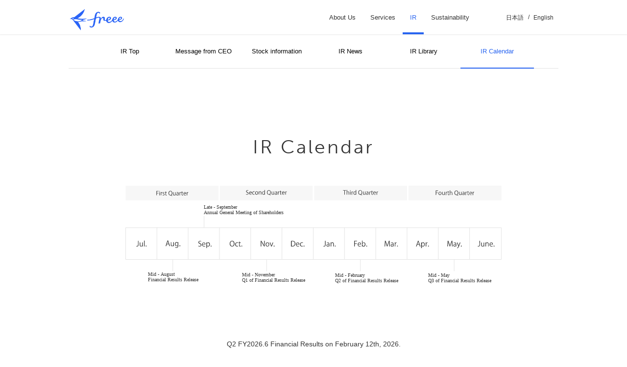

--- FILE ---
content_type: text/html
request_url: https://corp.freee.co.jp/en/ir/calendar/
body_size: 9296
content:
<!DOCTYPE html><html lang="ja"><head><meta charSet="UTF-8"/><meta name="viewport" content="width=device-width, initial-scale=1.0, telephone=no"/><meta property="og:site_name" content="フリー株式会社 コーポレートサイト"/><meta property="fb:app_id" content="614433298605172"/><meta name="twitter:card" content="summary_large_image"/><meta name="twitter:site" content="@freee_jp"/><meta name="twitter:domain" content="twitter.com/freee_jp"/><meta name="twitter:account_id" content="4503599627392640"/><meta name="referrer" content="no-referrer"/><link href="/img/favicon.ico" rel="shortcut icon"/><link rel="apple-touch-icon" href="/apple-touch-icon.png"/><link rel="apple-touch-icon-precomposed" href="/img/favicon.ico"/><link rel="apple-touch-icon-precomposed" sizes="72x72" href="/img/favicon.ico"/><link rel="apple-touch-icon-precomposed" sizes="74x74" href="/img/favicon.ico"/><link rel="apple-touch-icon-precomposed" sizes="76x76" href="/img/favicon.ico"/><link rel="apple-touch-icon-precomposed" sizes="114x114" href="/img/favicon.ico"/><link rel="apple-touch-icon-precomposed" sizes="120x120" href="/img/favicon.ico"/><link rel="apple-touch-icon-precomposed" sizes="144x144" href="/img/favicon.ico"/><link rel="apple-touch-icon-precomposed" sizes="152x152" href="/img/favicon.ico"/><link rel="apple-touch-icon-precomposed" sizes="180x180" href="/img/favicon.ico"/><meta name="description" content="IR content of freee K.K. Management information, stock information, IR news, IR library." data-gatsby-head="true"/><meta property="og:type" content="article" data-gatsby-head="true"/><meta property="og:title" content="Calendar | IR | freee K.K." data-gatsby-head="true"/><meta property="og:description" content="IR content of freee K.K. Management information, stock information, IR news, IR library." data-gatsby-head="true"/><meta property="og:url" content="https://corp.freee.co.jp/en/ir/calendar/" data-gatsby-head="true"/><meta property="og:image" content="https://corp.freee.co.jp/img/ogp-freee.png" data-gatsby-head="true"/><meta property="og:image:secure_url" content="https://corp.freee.co.jp/img/ogp-freee.png" data-gatsby-head="true"/><meta name="twitter:title" content="Calendar | IR | freee K.K." data-gatsby-head="true"/><meta name="twitter:description" content="IR content of freee K.K. Management information, stock information, IR news, IR library." data-gatsby-head="true"/><meta name="twitter:image" content="https://corp.freee.co.jp/img/ogp-freee.png" data-gatsby-head="true"/><link rel="preload" href="/corp-freee-global.css" as="style" class="globalstylepreload"/><link href="/corp-freee-global.css" rel="stylesheet" type="text/css" class="globalstyle"/><link data-react-helmet="true" rel="canonical" href="https://corp.freee.co.jp/en/ir/calendar/"/><style>.gatsby-image-wrapper{position:relative;overflow:hidden}.gatsby-image-wrapper picture.object-fit-polyfill{position:static!important}.gatsby-image-wrapper img{bottom:0;height:100%;left:0;margin:0;max-width:none;padding:0;position:absolute;right:0;top:0;width:100%;object-fit:cover}.gatsby-image-wrapper [data-main-image]{opacity:0;transform:translateZ(0);transition:opacity .25s linear;will-change:opacity}.gatsby-image-wrapper-constrained{display:inline-block;vertical-align:top}</style><noscript><style>.gatsby-image-wrapper noscript [data-main-image]{opacity:1!important}.gatsby-image-wrapper [data-placeholder-image]{opacity:0!important}</style></noscript><script type="module">const e="undefined"!=typeof HTMLImageElement&&"loading"in HTMLImageElement.prototype;e&&document.body.addEventListener("load",(function(e){const t=e.target;if(void 0===t.dataset.mainImage)return;if(void 0===t.dataset.gatsbyImageSsr)return;let a=null,n=t;for(;null===a&&n;)void 0!==n.parentNode.dataset.gatsbyImageWrapper&&(a=n.parentNode),n=n.parentNode;const o=a.querySelector("[data-placeholder-image]"),r=new Image;r.src=t.currentSrc,r.decode().catch((()=>{})).then((()=>{t.style.opacity=1,o&&(o.style.opacity=0,o.style.transition="opacity 500ms linear")}))}),!0);</script><link rel="sitemap" type="application/xml" href="/sitemap-index.xml"/><script>window.dataLayer = window.dataLayer || [];window.dataLayer.push({"platform":"gatsby"}); (function(w,d,s,l,i){w[l]=w[l]||[];w[l].push({'gtm.start': new Date().getTime(),event:'gtm.js'});var f=d.getElementsByTagName(s)[0], j=d.createElement(s),dl=l!='dataLayer'?'&l='+l:'';j.async=true;j.src= 'https://www.googletagmanager.com/gtm.js?id='+i+dl+'';f.parentNode.insertBefore(j,f); })(window,document,'script','dataLayer', 'GTM-5NC9BL');</script><title data-gatsby-head="true">Calendar | IR | freee K.K.</title></head><body class="en disabled-add-css page-ir-calendar" id="body_top"><noscript><iframe src="https://www.googletagmanager.com/ns.html?id=GTM-5NC9BL" height="0" width="0" style="display: none; visibility: hidden" aria-hidden="true"></iframe></noscript><div id="___gatsby"><div style="outline:none" tabindex="-1" id="gatsby-focus-wrapper"><div id="container"><header id="header"><div class="headerBody"><div class="spHeaderBody"><div id="siteLogo"><a href="/en/"><img src="/img/common/img-site-logo_202107.gif" width="130" alt="Freee"/></a></div><div id="menu"><a href="javascript:void(0);" class="toggleMenuButton"></a></div></div><nav id="globalnavi" aria-label="Global"><div class="pcVer"><ul class="globalNavList"><li class=""><a href="/en/company/">About Us</a></li><li class=""><a href="/en/service/">Services</a></li><li class="current"><a href="/en/ir/">IR</a></li><li class=""><a href="/en/sustainability/">Sustainability</a></li></ul><ul class="languageSelector"><li><a href="/">日本語</a></li><li><a href="/en/">English</a></li></ul></div><div class="spVer"><div class="menuBox"><ul class="menuList"><li><a href="/en/company/">About Us</a></li><li><a href="/en/service/">Services</a></li><li><a href="javascript:void(0);" class="js-sp-menu-ir">IR</a><ul class="nestedMenuList js-sp-nested-menu-ir"><li><a href="/en/ir/">IR Top</a></li><li><a href="/en/ir/management-information/">Message from CEO</a></li><li><a href="/en/ir/stock/">Stock Information</a></li><li><a href="/en/ir/news/">IR News</a></li><li><a href="/en/ir/library/">IR Library</a></li><li><a href="/en/ir/calendar/">IR Calendar</a></li></ul></li><li><a href="javascript:void(0);" class="js-sp-menu-sustainability">Sustainability</a><ul class="nestedMenuList js-sp-nested-menu-sustainability"><li><a href="/en/sustainability/">Sustainability</a></li><li><a href="/en/sustainability/environment/">Environment</a></li><li><a href="/en/sustainability/social/">Social</a></li><li><a href="/en/sustainability/governance/">Governance</a></li><li><a href="/en/sustainability/esg-data/">ESG Data</a></li></ul></li></ul><ul class="languageSelector u-pb-10"><li><a href="/">日本語</a></li><li><a href="/en/">English</a></li></ul></div></div></nav></div></header><main id="content"><nav class="ir-navigation--top"><ul><li><a href="/en/ir/">IR Top</a></li><li><a href="/en/ir/management-information/">Message from CEO</a></li><li><a href="/en/ir/stock/">Stock information</a></li><li><a href="/en/ir/news/">IR News</a></li><li><a href="/en/ir/library/">IR Library</a></li><li><a aria-current="page" class="is-active" href="/en/ir/calendar/">IR Calendar</a></li></ul></nav><section class="ir-calendar"><header class="page-header-02"><h1 class="page-header-02__title">IR Calendar</h1></header><div class="l-inner"><p class="calendar-image--pc"><img src="/img-ir_en_calendar-pc.svg" alt="IR Calendar"/></p><p class="calendar-image--sp"><img src="/img-ir_en_calendar-sp.svg" alt="IR Calendar"/></p><section class="detail"><h2 class="detail__title"></h2><p class="detail__text" style="text-align:center">Q2 FY2026.6 Financial Results on February 12th, 2026.</p></section></div></section></main><div id="pagetop"><div class="ptBody"><a href="#body_top">ページトップへ</a></div></div><footer id="footer"><div class="footerBody"><nav class="footerLinks" aria-label="Site map"><ul class="en-menuList"><li><a href="/en/company/">About Us</a></li><li><a href="/en/service/">Services</a></li><li><a href="/en/ir/">IR</a></li><li><a href="/en/sustainability/">Sustainability</a></li></ul></nav><div class="copyright"><div class="crBody"><div class="lCol"><small class="crText">Copyright 2026 freee K.K.</small></div></div></div><ul class="snsLinkBtns"><li class="facebook"><a href="https://www.facebook.com/freee.co.jp" target="_blank" rel="noreferrer">facebook</a></li><li class="twitter"><a href="https://twitter.com/freee_jp" target="_blank" rel="noreferrer">X</a></li><li class="youtube"><a href="https://www.youtube.com/user/freeejp" target="_blank" rel="noreferrer">YouTube</a></li></ul></div></footer></div></div><div id="gatsby-announcer" style="position:absolute;top:0;width:1px;height:1px;padding:0;overflow:hidden;clip:rect(0, 0, 0, 0);white-space:nowrap;border:0" aria-live="assertive" aria-atomic="true"></div></div><div id="fb-root"></div><script src="https://maps.google.com/maps/api/js?sensor=true&amp;key=AIzaSyDxAP-OnwgAwFEL6mmt1YNhir192t4bVXs&amp;language="></script><script src="/js/lib/jquery.js"></script><script src="/js/lib/slick.min.js"></script><script src="/js/lib/chart.js"></script><script src="/js/mission.js"></script><script src="/js/utils.js"></script><script type="text/javascript" src="/webpack-runtime.js"></script><script type="text/javascript" src="/script.js"></script></body></html>

--- FILE ---
content_type: text/css
request_url: https://corp.freee.co.jp/corp-freee-global.css
body_size: 182331
content:
.slick-slider{-webkit-touch-callout:none;-webkit-tap-highlight-color:rgba(0,0,0,0);box-sizing:border-box;touch-action:pan-y;-webkit-user-select:none;user-select:none}.slick-list,.slick-slider{display:block;position:relative}.slick-list{margin:0;overflow:hidden;padding:0}.slick-list:focus{outline:none}.slick-list.dragging{cursor:pointer;cursor:hand}.slick-slider .slick-list,.slick-slider .slick-track{transform:translateZ(0)}.slick-track{display:block;left:0;position:relative;top:0}.slick-track:after,.slick-track:before{content:"";display:table}.slick-track:after{clear:both}.slick-loading .slick-track{visibility:hidden}.slick-slide{display:none;float:left;height:100%;min-height:1px}[dir=rtl] .slick-slide{float:right}.slick-slide img{display:block;height:auto;width:100%}.slick-slide.slick-loading img{display:none}.slick-slide.dragging img{pointer-events:none}.slick-initialized .slick-slide{display:block}.slick-loading .slick-slide{visibility:hidden}.slick-vertical .slick-slide{border:1px solid transparent;display:block;height:auto}.slick-arrow.slick-hidden{display:none}.slick-next,.slick-prev{border:none;cursor:pointer;display:block;font-size:0;height:20px;line-height:0px;padding:0;position:absolute;top:50%;transform:translateY(-50%);width:20px}.slick-next,.slick-next:focus,.slick-next:hover,.slick-prev,.slick-prev:focus,.slick-prev:hover{background:transparent;color:transparent;outline:none}.slick-next:focus:before,.slick-next:hover:before,.slick-prev:focus:before,.slick-prev:hover:before{opacity:1}.slick-next.slick-disabled:before,.slick-prev.slick-disabled:before{opacity:.25}.slick-next:before,.slick-prev:before{-webkit-font-smoothing:antialiased;-moz-osx-font-smoothing:grayscale;color:#fff;font-family:slick;font-size:20px;line-height:1;opacity:.75}.slick-prev{left:-25px}[dir=rtl] .slick-prev{left:auto;right:-25px}.slick-prev:before{content:"←"}[dir=rtl] .slick-prev:before{content:"→"}.slick-next{right:-25px}[dir=rtl] .slick-next{left:-25px;right:auto}.slick-next:before{content:"→"}[dir=rtl] .slick-next:before{content:"←"}.slick-dotted.slick-slider{margin-bottom:30px}.slick-dots{bottom:-25px;display:block;list-style:none;margin:0;padding:0;position:absolute;text-align:center;width:100%}.slick-dots li{display:inline-block;margin:0 5px;padding:0;position:relative}.slick-dots li,.slick-dots li button{cursor:pointer;height:20px;width:20px}.slick-dots li button{background:transparent;border:0;color:transparent;display:block;font-size:0;line-height:0px;outline:none;padding:5px}.slick-dots li button:focus,.slick-dots li button:hover{outline:none}.slick-dots li button:focus:before,.slick-dots li button:hover:before{opacity:1}.slick-dots li button:before{-webkit-font-smoothing:antialiased;-moz-osx-font-smoothing:grayscale;color:#000;content:"•";font-family:slick;font-size:6px;height:20px;left:0;line-height:20px;opacity:.25;position:absolute;text-align:center;top:0;width:20px}.slick-dots li.slick-active button:before{color:#000;opacity:.75}#nyukon{margin:0}#nyukon .mainDisplay,#nyukon .thumbList{margin:0 auto;width:960px}#nyukon .mainDisplay{margin-bottom:20px;text-align:center}#nyukon .thumbList{letter-spacing:-.4em}#nyukon .thumbList li{display:inline-block;letter-spacing:normal;margin:0 3% 10px 0;width:22%}#nyukon .thumbList li a{display:block}#nyukon .thumbList li a img{height:auto;width:100%}#nyukon .thumbList li:nth-child(4n){margin-right:0}.u-va-t{vertical-align:top!important}.u-va-m{vertical-align:middle!important}.u-va-b{vertical-align:bottom!important}.u-br-4{border-radius:4px}.u-br-8{border-radius:8px}.u-br-12{border-radius:12px}.u-br-16{border-radius:16px}.u-br-0{border:none}.u-br-t-0{border-top:none}.u-br-r-0{border-right:none}.u-br-b-0{border-bottom:none}.u-br-l-0{border-left:none}.u-cf{zoom:1}.u-cf:after{clear:both;content:"";display:table}.u-d-tb{display:table!important}.u-d-tbc{display:table-cell!important}.u-d-b{display:block!important}.u-d-ib{display:inline-block!important}.u-d-n,.u-sp-block,.u-sp-flex,.u-sp-ib,.u-sp-inline,.u-sp-table{display:none!important}.u-pc-inline{display:inline!important}.u-pc-ib{display:inline-block!important}.u-pc-block{display:block!important}.u-pc-table{display:table!important}.u-pc-flex{display:flex!important}.u-fl-l{float:left!important}.u-fl-r{float:right!important}.u-fz-10{font-size:10px!important}.u-fz-12{font-size:12px!important}.u-fz-14{font-size:14px!important}.u-fz-16{font-size:16px!important}.u-fz-18{font-size:18px!important}.u-fz-20{font-size:20px!important}.u-fz-22{font-size:22px!important}.u-fz-24{font-size:24px!important}.u-fz-26{font-size:26px!important}.u-lc{-webkit-box-orient:vertical;-webkit-line-clamp:2;display:-webkit-box;overflow:hidden}.u-m-c{margin-left:auto!important;margin-right:auto!important}.u-mt-0{margin-top:0!important}.u-mt-5{margin-top:5px!important}.u-mt-10{margin-top:10px!important}.u-mt-15{margin-top:15px!important}.u-mt-20{margin-top:20px!important}.u-mt-25{margin-top:25px!important}.u-mt-30{margin-top:30px!important}.u-mt-35{margin-top:35px!important}.u-mt-40{margin-top:40px!important}.u-mt-45{margin-top:45px!important}.u-mt-50{margin-top:50px!important}.u-mt-55{margin-top:55px!important}.u-mt-60{margin-top:60px!important}.u-mt-65{margin-top:65px!important}.u-mt-70{margin-top:70px!important}.u-mt-75{margin-top:75px!important}.u-mt-80{margin-top:80px!important}.u-mt-85{margin-top:85px!important}.u-mt-90{margin-top:90px!important}.u-mt-95{margin-top:95px!important}.u-mt-100{margin-top:100px!important}.u-mt-105{margin-top:105px!important}.u-mt-110{margin-top:110px!important}.u-mt-115{margin-top:115px!important}.u-mt-120{margin-top:120px!important}.u-mt-125{margin-top:125px!important}.u-mt-130{margin-top:130px!important}.u-mt-135{margin-top:135px!important}.u-mt-140{margin-top:140px!important}.u-mt-145{margin-top:145px!important}.u-mt-150{margin-top:150px!important}.u-mt-155{margin-top:155px!important}.u-mt-160{margin-top:160px!important}.u-mt-165{margin-top:165px!important}.u-mt-170{margin-top:170px!important}.u-mt-175{margin-top:175px!important}.u-mt-180{margin-top:180px!important}.u-mt-185{margin-top:185px!important}.u-mt-190{margin-top:190px!important}.u-mt-195{margin-top:195px!important}.u-mt-200{margin-top:200px!important}.u-mr-0{margin-right:0!important}.u-mr-5{margin-right:5px!important}.u-mr-10{margin-right:10px!important}.u-mr-15{margin-right:15px!important}.u-mr-20{margin-right:20px!important}.u-mr-25{margin-right:25px!important}.u-mr-30{margin-right:30px!important}.u-mr-35{margin-right:35px!important}.u-mr-40{margin-right:40px!important}.u-mr-45{margin-right:45px!important}.u-mr-50{margin-right:50px!important}.u-mr-55{margin-right:55px!important}.u-mr-60{margin-right:60px!important}.u-mr-65{margin-right:65px!important}.u-mr-70{margin-right:70px!important}.u-mr-75{margin-right:75px!important}.u-mr-80{margin-right:80px!important}.u-mr-85{margin-right:85px!important}.u-mr-90{margin-right:90px!important}.u-mr-95{margin-right:95px!important}.u-mr-100{margin-right:100px!important}.u-mr-105{margin-right:105px!important}.u-mr-110{margin-right:110px!important}.u-mr-115{margin-right:115px!important}.u-mr-120{margin-right:120px!important}.u-mr-125{margin-right:125px!important}.u-mr-130{margin-right:130px!important}.u-mr-135{margin-right:135px!important}.u-mr-140{margin-right:140px!important}.u-mr-145{margin-right:145px!important}.u-mr-150{margin-right:150px!important}.u-mr-155{margin-right:155px!important}.u-mr-160{margin-right:160px!important}.u-mr-165{margin-right:165px!important}.u-mr-170{margin-right:170px!important}.u-mr-175{margin-right:175px!important}.u-mr-180{margin-right:180px!important}.u-mr-185{margin-right:185px!important}.u-mr-190{margin-right:190px!important}.u-mr-195{margin-right:195px!important}.u-mr-200{margin-right:200px!important}.u-mb-0{margin-bottom:0!important}.u-mb-5{margin-bottom:5px!important}.u-mb-10{margin-bottom:10px!important}.u-mb-15{margin-bottom:15px!important}.u-mb-20{margin-bottom:20px!important}.u-mb-25{margin-bottom:25px!important}.u-mb-30{margin-bottom:30px!important}.u-mb-35{margin-bottom:35px!important}.u-mb-40{margin-bottom:40px!important}.u-mb-45{margin-bottom:45px!important}.u-mb-50{margin-bottom:50px!important}.u-mb-55{margin-bottom:55px!important}.u-mb-60{margin-bottom:60px!important}.u-mb-65{margin-bottom:65px!important}.u-mb-70{margin-bottom:70px!important}.u-mb-75{margin-bottom:75px!important}.u-mb-80{margin-bottom:80px!important}.u-mb-85{margin-bottom:85px!important}.u-mb-90{margin-bottom:90px!important}.u-mb-95{margin-bottom:95px!important}.u-mb-100{margin-bottom:100px!important}.u-mb-105{margin-bottom:105px!important}.u-mb-110{margin-bottom:110px!important}.u-mb-115{margin-bottom:115px!important}.u-mb-120{margin-bottom:120px!important}.u-mb-125{margin-bottom:125px!important}.u-mb-130{margin-bottom:130px!important}.u-mb-135{margin-bottom:135px!important}.u-mb-140{margin-bottom:140px!important}.u-mb-145{margin-bottom:145px!important}.u-mb-150{margin-bottom:150px!important}.u-mb-155{margin-bottom:155px!important}.u-mb-160{margin-bottom:160px!important}.u-mb-165{margin-bottom:165px!important}.u-mb-170{margin-bottom:170px!important}.u-mb-175{margin-bottom:175px!important}.u-mb-180{margin-bottom:180px!important}.u-mb-185{margin-bottom:185px!important}.u-mb-190{margin-bottom:190px!important}.u-mb-195{margin-bottom:195px!important}.u-mb-200{margin-bottom:200px!important}.u-ml-0{margin-left:0!important}.u-ml-5{margin-left:5px!important}.u-ml-10{margin-left:10px!important}.u-ml-15{margin-left:15px!important}.u-ml-20{margin-left:20px!important}.u-ml-25{margin-left:25px!important}.u-ml-30{margin-left:30px!important}.u-ml-35{margin-left:35px!important}.u-ml-40{margin-left:40px!important}.u-ml-45{margin-left:45px!important}.u-ml-50{margin-left:50px!important}.u-ml-55{margin-left:55px!important}.u-ml-60{margin-left:60px!important}.u-ml-65{margin-left:65px!important}.u-ml-70{margin-left:70px!important}.u-ml-75{margin-left:75px!important}.u-ml-80{margin-left:80px!important}.u-ml-85{margin-left:85px!important}.u-ml-90{margin-left:90px!important}.u-ml-95{margin-left:95px!important}.u-ml-100{margin-left:100px!important}.u-ml-105{margin-left:105px!important}.u-ml-110{margin-left:110px!important}.u-ml-115{margin-left:115px!important}.u-ml-120{margin-left:120px!important}.u-ml-125{margin-left:125px!important}.u-ml-130{margin-left:130px!important}.u-ml-135{margin-left:135px!important}.u-ml-140{margin-left:140px!important}.u-ml-145{margin-left:145px!important}.u-ml-150{margin-left:150px!important}.u-ml-155{margin-left:155px!important}.u-ml-160{margin-left:160px!important}.u-ml-165{margin-left:165px!important}.u-ml-170{margin-left:170px!important}.u-ml-175{margin-left:175px!important}.u-ml-180{margin-left:180px!important}.u-ml-185{margin-left:185px!important}.u-ml-190{margin-left:190px!important}.u-ml-195{margin-left:195px!important}.u-ml-200{margin-left:200px!important}.u-ws-nowrap{white-space:nowrap}.u-mx-img{max-width:100%}.u-tx-inside{margin-left:1em;text-indent:-1em}.u-pt-0{padding-top:0!important}.u-pt-5{padding-top:5px!important}.u-pt-10{padding-top:10px!important}.u-pt-15{padding-top:15px!important}.u-pt-20{padding-top:20px!important}.u-pt-25{padding-top:25px!important}.u-pt-30{padding-top:30px!important}.u-pt-35{padding-top:35px!important}.u-pt-40{padding-top:40px!important}.u-pt-45{padding-top:45px!important}.u-pt-50{padding-top:50px!important}.u-pt-55{padding-top:55px!important}.u-pt-60{padding-top:60px!important}.u-pt-65{padding-top:65px!important}.u-pt-70{padding-top:70px!important}.u-pt-75{padding-top:75px!important}.u-pt-80{padding-top:80px!important}.u-pt-85{padding-top:85px!important}.u-pt-90{padding-top:90px!important}.u-pt-95{padding-top:95px!important}.u-pt-100{padding-top:100px!important}.u-pt-105{padding-top:105px!important}.u-pt-110{padding-top:110px!important}.u-pt-115{padding-top:115px!important}.u-pt-120{padding-top:120px!important}.u-pt-125{padding-top:125px!important}.u-pt-130{padding-top:130px!important}.u-pt-135{padding-top:135px!important}.u-pt-140{padding-top:140px!important}.u-pt-145{padding-top:145px!important}.u-pt-150{padding-top:150px!important}.u-pt-155{padding-top:155px!important}.u-pt-160{padding-top:160px!important}.u-pt-165{padding-top:165px!important}.u-pt-170{padding-top:170px!important}.u-pt-175{padding-top:175px!important}.u-pt-180{padding-top:180px!important}.u-pt-185{padding-top:185px!important}.u-pt-190{padding-top:190px!important}.u-pt-195{padding-top:195px!important}.u-pt-200{padding-top:200px!important}.u-pr-0{padding-right:0!important}.u-pr-5{padding-right:5px!important}.u-pr-10{padding-right:10px!important}.u-pr-15{padding-right:15px!important}.u-pr-20{padding-right:20px!important}.u-pr-25{padding-right:25px!important}.u-pr-30{padding-right:30px!important}.u-pr-35{padding-right:35px!important}.u-pr-40{padding-right:40px!important}.u-pr-45{padding-right:45px!important}.u-pr-50{padding-right:50px!important}.u-pr-55{padding-right:55px!important}.u-pr-60{padding-right:60px!important}.u-pr-65{padding-right:65px!important}.u-pr-70{padding-right:70px!important}.u-pr-75{padding-right:75px!important}.u-pr-80{padding-right:80px!important}.u-pr-85{padding-right:85px!important}.u-pr-90{padding-right:90px!important}.u-pr-95{padding-right:95px!important}.u-pr-100{padding-right:100px!important}.u-pr-105{padding-right:105px!important}.u-pr-110{padding-right:110px!important}.u-pr-115{padding-right:115px!important}.u-pr-120{padding-right:120px!important}.u-pr-125{padding-right:125px!important}.u-pr-130{padding-right:130px!important}.u-pr-135{padding-right:135px!important}.u-pr-140{padding-right:140px!important}.u-pr-145{padding-right:145px!important}.u-pr-150{padding-right:150px!important}.u-pr-155{padding-right:155px!important}.u-pr-160{padding-right:160px!important}.u-pr-165{padding-right:165px!important}.u-pr-170{padding-right:170px!important}.u-pr-175{padding-right:175px!important}.u-pr-180{padding-right:180px!important}.u-pr-185{padding-right:185px!important}.u-pr-190{padding-right:190px!important}.u-pr-195{padding-right:195px!important}.u-pr-200{padding-right:200px!important}.u-pb-0{padding-bottom:0!important}.u-pb-5{padding-bottom:5px!important}.u-pb-10{padding-bottom:10px!important}.u-pb-15{padding-bottom:15px!important}.u-pb-20{padding-bottom:20px!important}.u-pb-25{padding-bottom:25px!important}.u-pb-30{padding-bottom:30px!important}.u-pb-35{padding-bottom:35px!important}.u-pb-40{padding-bottom:40px!important}.u-pb-45{padding-bottom:45px!important}.u-pb-50{padding-bottom:50px!important}.u-pb-55{padding-bottom:55px!important}.u-pb-60{padding-bottom:60px!important}.u-pb-65{padding-bottom:65px!important}.u-pb-70{padding-bottom:70px!important}.u-pb-75{padding-bottom:75px!important}.u-pb-80{padding-bottom:80px!important}.u-pb-85{padding-bottom:85px!important}.u-pb-90{padding-bottom:90px!important}.u-pb-95{padding-bottom:95px!important}.u-pb-100{padding-bottom:100px!important}.u-pb-105{padding-bottom:105px!important}.u-pb-110{padding-bottom:110px!important}.u-pb-115{padding-bottom:115px!important}.u-pb-120{padding-bottom:120px!important}.u-pb-125{padding-bottom:125px!important}.u-pb-130{padding-bottom:130px!important}.u-pb-135{padding-bottom:135px!important}.u-pb-140{padding-bottom:140px!important}.u-pb-145{padding-bottom:145px!important}.u-pb-150{padding-bottom:150px!important}.u-pb-155{padding-bottom:155px!important}.u-pb-160{padding-bottom:160px!important}.u-pb-165{padding-bottom:165px!important}.u-pb-170{padding-bottom:170px!important}.u-pb-175{padding-bottom:175px!important}.u-pb-180{padding-bottom:180px!important}.u-pb-185{padding-bottom:185px!important}.u-pb-190{padding-bottom:190px!important}.u-pb-195{padding-bottom:195px!important}.u-pb-200{padding-bottom:200px!important}.u-pl-0{padding-left:0!important}.u-pl-5{padding-left:5px!important}.u-pl-10{padding-left:10px!important}.u-pl-15{padding-left:15px!important}.u-pl-20{padding-left:20px!important}.u-pl-25{padding-left:25px!important}.u-pl-30{padding-left:30px!important}.u-pl-35{padding-left:35px!important}.u-pl-40{padding-left:40px!important}.u-pl-45{padding-left:45px!important}.u-pl-50{padding-left:50px!important}.u-pl-55{padding-left:55px!important}.u-pl-60{padding-left:60px!important}.u-pl-65{padding-left:65px!important}.u-pl-70{padding-left:70px!important}.u-pl-75{padding-left:75px!important}.u-pl-80{padding-left:80px!important}.u-pl-85{padding-left:85px!important}.u-pl-90{padding-left:90px!important}.u-pl-95{padding-left:95px!important}.u-pl-100{padding-left:100px!important}.u-pl-105{padding-left:105px!important}.u-pl-110{padding-left:110px!important}.u-pl-115{padding-left:115px!important}.u-pl-120{padding-left:120px!important}.u-pl-125{padding-left:125px!important}.u-pl-130{padding-left:130px!important}.u-pl-135{padding-left:135px!important}.u-pl-140{padding-left:140px!important}.u-pl-145{padding-left:145px!important}.u-pl-150{padding-left:150px!important}.u-pl-155{padding-left:155px!important}.u-pl-160{padding-left:160px!important}.u-pl-165{padding-left:165px!important}.u-pl-170{padding-left:170px!important}.u-pl-175{padding-left:175px!important}.u-pl-180{padding-left:180px!important}.u-pl-185{padding-left:185px!important}.u-pl-190{padding-left:190px!important}.u-pl-195{padding-left:195px!important}.u-pl-200{padding-left:200px!important}.u-pos-a{position:absolute!important}.u-pos-r{position:relative!important}.u-ta-l{text-align:left!important}.u-ta-c{text-align:center!important}.u-ta-r{text-align:right!important}.u-fw-n{font-weight:400!important}.u-fw-b{font-weight:700!important}.u-td-u{text-decoration:underline!important}.u-tt{word-wrap:normal;display:block;overflow:hidden;text-overflow:ellipsis;white-space:nowrap}.u-w-auto{width:auto!important}.u-w-full{width:100%!important}.u-w-half{width:50%!important}.page-header-01{align-items:center;background:top no-repeat;background-size:cover;color:#fff;display:flex;flex-direction:column;height:470px;justify-content:center}.page-header-01__title{font-weight:400;line-height:1;text-align:center;transform:translateY(-5%)}.page-header-01__title:not(:last-child){margin-bottom:20px}.page-header-01__title>*{display:block}.page-header-01__title .large{font-size:44px}.page-header-01__title .large:not(:last-child){margin-bottom:7px}.page-header-01__title .small{font-size:14px}.page-header-01__lede{font-size:16px;text-align:center}.page-header-02{padding-top:60px}.page-header-02:not(:last-child){margin-bottom:60px}.page-header-02__title{font-size:39px;font-weight:100;letter-spacing:.1em;line-height:1;text-align:center}.page-header-01__title .large{font-family:museo-sans,sans-serif}.page-header-01__title .small{font-family:ヒラギノ角ゴ Pro W3,Hiragino Kaku Gothic Pro,メイリオ,Meiryo,ＭＳ Ｐゴシック,MS PGothic,sans-serif}.content-header-01__title .large,.page-header-02__title{font-family:museo-sans,Noto Sans,Noto Sans Japanese,-apple-system,BlinkMacSystemFont,YuGothic,Yu Gothic,ヒラギノ角ゴ ProN W3,Hiragino Kaku Gothic ProN,Verdana,Meiryo,sans-serif}.content-header-01{letter-spacing:.1em;line-height:1;text-align:center}.content-header-01__title>*{display:block}.content-header-01__title .large{font-size:40px;font-weight:100}.content-header-01__title .large:not(:last-child){margin-bottom:9px}.content-header-01__title .small{font-size:14px}.l-inner{margin:0 auto;width:900px}.l-container{margin:100px 0}@media screen and (max-width:640px){.u-sp-inline{display:inline!important}.u-sp-ib{display:inline-block!important}.u-sp-block{display:block!important}.u-sp-table{display:table!important}.u-sp-flex{display:flex!important}.u-pc-block,.u-pc-flex,.u-pc-ib,.u-pc-inline,.u-pc-table{display:none!important}.u-mt-0{margin-top:mod_vw(0)!important}.u-mt-5{margin-top:mod_vw(5)!important}.u-mt-10{margin-top:mod_vw(10)!important}.u-mt-15{margin-top:mod_vw(15)!important}.u-mt-20{margin-top:mod_vw(20)!important}.u-mt-25{margin-top:mod_vw(25)!important}.u-mt-30{margin-top:mod_vw(30)!important}.u-mt-35{margin-top:mod_vw(35)!important}.u-mt-40{margin-top:mod_vw(40)!important}.u-mt-45{margin-top:mod_vw(45)!important}.u-mt-50{margin-top:mod_vw(50)!important}.u-mt-55{margin-top:mod_vw(55)!important}.u-mt-60{margin-top:mod_vw(60)!important}.u-mt-65{margin-top:mod_vw(65)!important}.u-mt-70{margin-top:mod_vw(70)!important}.u-mt-75{margin-top:mod_vw(75)!important}.u-mt-80{margin-top:mod_vw(80)!important}.u-mt-85{margin-top:mod_vw(85)!important}.u-mt-90{margin-top:mod_vw(90)!important}.u-mt-95{margin-top:mod_vw(95)!important}.u-mt-100{margin-top:mod_vw(100)!important}.u-mt-105{margin-top:mod_vw(105)!important}.u-mt-110{margin-top:mod_vw(110)!important}.u-mt-115{margin-top:mod_vw(115)!important}.u-mt-120{margin-top:mod_vw(120)!important}.u-mt-125{margin-top:mod_vw(125)!important}.u-mt-130{margin-top:mod_vw(130)!important}.u-mt-135{margin-top:mod_vw(135)!important}.u-mt-140{margin-top:mod_vw(140)!important}.u-mt-145{margin-top:mod_vw(145)!important}.u-mt-150{margin-top:mod_vw(150)!important}.u-mt-155{margin-top:mod_vw(155)!important}.u-mt-160{margin-top:mod_vw(160)!important}.u-mt-165{margin-top:mod_vw(165)!important}.u-mt-170{margin-top:mod_vw(170)!important}.u-mt-175{margin-top:mod_vw(175)!important}.u-mt-180{margin-top:mod_vw(180)!important}.u-mt-185{margin-top:mod_vw(185)!important}.u-mt-190{margin-top:mod_vw(190)!important}.u-mt-195{margin-top:mod_vw(195)!important}.u-mt-200{margin-top:mod_vw(200)!important}.u-mr-0{margin-right:mod_vw(0)!important}.u-mr-5{margin-right:mod_vw(5)!important}.u-mr-10{margin-right:mod_vw(10)!important}.u-mr-15{margin-right:mod_vw(15)!important}.u-mr-20{margin-right:mod_vw(20)!important}.u-mr-25{margin-right:mod_vw(25)!important}.u-mr-30{margin-right:mod_vw(30)!important}.u-mr-35{margin-right:mod_vw(35)!important}.u-mr-40{margin-right:mod_vw(40)!important}.u-mr-45{margin-right:mod_vw(45)!important}.u-mr-50{margin-right:mod_vw(50)!important}.u-mr-55{margin-right:mod_vw(55)!important}.u-mr-60{margin-right:mod_vw(60)!important}.u-mr-65{margin-right:mod_vw(65)!important}.u-mr-70{margin-right:mod_vw(70)!important}.u-mr-75{margin-right:mod_vw(75)!important}.u-mr-80{margin-right:mod_vw(80)!important}.u-mr-85{margin-right:mod_vw(85)!important}.u-mr-90{margin-right:mod_vw(90)!important}.u-mr-95{margin-right:mod_vw(95)!important}.u-mr-100{margin-right:mod_vw(100)!important}.u-mr-105{margin-right:mod_vw(105)!important}.u-mr-110{margin-right:mod_vw(110)!important}.u-mr-115{margin-right:mod_vw(115)!important}.u-mr-120{margin-right:mod_vw(120)!important}.u-mr-125{margin-right:mod_vw(125)!important}.u-mr-130{margin-right:mod_vw(130)!important}.u-mr-135{margin-right:mod_vw(135)!important}.u-mr-140{margin-right:mod_vw(140)!important}.u-mr-145{margin-right:mod_vw(145)!important}.u-mr-150{margin-right:mod_vw(150)!important}.u-mr-155{margin-right:mod_vw(155)!important}.u-mr-160{margin-right:mod_vw(160)!important}.u-mr-165{margin-right:mod_vw(165)!important}.u-mr-170{margin-right:mod_vw(170)!important}.u-mr-175{margin-right:mod_vw(175)!important}.u-mr-180{margin-right:mod_vw(180)!important}.u-mr-185{margin-right:mod_vw(185)!important}.u-mr-190{margin-right:mod_vw(190)!important}.u-mr-195{margin-right:mod_vw(195)!important}.u-mr-200{margin-right:mod_vw(200)!important}.u-mb-0{margin-bottom:mod_vw(0)!important}.u-mb-5{margin-bottom:mod_vw(5)!important}.u-mb-10{margin-bottom:mod_vw(10)!important}.u-mb-15{margin-bottom:mod_vw(15)!important}.u-mb-20{margin-bottom:mod_vw(20)!important}.u-mb-25{margin-bottom:mod_vw(25)!important}.u-mb-30{margin-bottom:mod_vw(30)!important}.u-mb-35{margin-bottom:mod_vw(35)!important}.u-mb-40{margin-bottom:mod_vw(40)!important}.u-mb-45{margin-bottom:mod_vw(45)!important}.u-mb-50{margin-bottom:mod_vw(50)!important}.u-mb-55{margin-bottom:mod_vw(55)!important}.u-mb-60{margin-bottom:mod_vw(60)!important}.u-mb-65{margin-bottom:mod_vw(65)!important}.u-mb-70{margin-bottom:mod_vw(70)!important}.u-mb-75{margin-bottom:mod_vw(75)!important}.u-mb-80{margin-bottom:mod_vw(80)!important}.u-mb-85{margin-bottom:mod_vw(85)!important}.u-mb-90{margin-bottom:mod_vw(90)!important}.u-mb-95{margin-bottom:mod_vw(95)!important}.u-mb-100{margin-bottom:mod_vw(100)!important}.u-mb-105{margin-bottom:mod_vw(105)!important}.u-mb-110{margin-bottom:mod_vw(110)!important}.u-mb-115{margin-bottom:mod_vw(115)!important}.u-mb-120{margin-bottom:mod_vw(120)!important}.u-mb-125{margin-bottom:mod_vw(125)!important}.u-mb-130{margin-bottom:mod_vw(130)!important}.u-mb-135{margin-bottom:mod_vw(135)!important}.u-mb-140{margin-bottom:mod_vw(140)!important}.u-mb-145{margin-bottom:mod_vw(145)!important}.u-mb-150{margin-bottom:mod_vw(150)!important}.u-mb-155{margin-bottom:mod_vw(155)!important}.u-mb-160{margin-bottom:mod_vw(160)!important}.u-mb-165{margin-bottom:mod_vw(165)!important}.u-mb-170{margin-bottom:mod_vw(170)!important}.u-mb-175{margin-bottom:mod_vw(175)!important}.u-mb-180{margin-bottom:mod_vw(180)!important}.u-mb-185{margin-bottom:mod_vw(185)!important}.u-mb-190{margin-bottom:mod_vw(190)!important}.u-mb-195{margin-bottom:mod_vw(195)!important}.u-mb-200{margin-bottom:mod_vw(200)!important}.u-ml-0{margin-left:mod_vw(0)!important}.u-ml-5{margin-left:mod_vw(5)!important}.u-ml-10{margin-left:mod_vw(10)!important}.u-ml-15{margin-left:mod_vw(15)!important}.u-ml-20{margin-left:mod_vw(20)!important}.u-ml-25{margin-left:mod_vw(25)!important}.u-ml-30{margin-left:mod_vw(30)!important}.u-ml-35{margin-left:mod_vw(35)!important}.u-ml-40{margin-left:mod_vw(40)!important}.u-ml-45{margin-left:mod_vw(45)!important}.u-ml-50{margin-left:mod_vw(50)!important}.u-ml-55{margin-left:mod_vw(55)!important}.u-ml-60{margin-left:mod_vw(60)!important}.u-ml-65{margin-left:mod_vw(65)!important}.u-ml-70{margin-left:mod_vw(70)!important}.u-ml-75{margin-left:mod_vw(75)!important}.u-ml-80{margin-left:mod_vw(80)!important}.u-ml-85{margin-left:mod_vw(85)!important}.u-ml-90{margin-left:mod_vw(90)!important}.u-ml-95{margin-left:mod_vw(95)!important}.u-ml-100{margin-left:mod_vw(100)!important}.u-ml-105{margin-left:mod_vw(105)!important}.u-ml-110{margin-left:mod_vw(110)!important}.u-ml-115{margin-left:mod_vw(115)!important}.u-ml-120{margin-left:mod_vw(120)!important}.u-ml-125{margin-left:mod_vw(125)!important}.u-ml-130{margin-left:mod_vw(130)!important}.u-ml-135{margin-left:mod_vw(135)!important}.u-ml-140{margin-left:mod_vw(140)!important}.u-ml-145{margin-left:mod_vw(145)!important}.u-ml-150{margin-left:mod_vw(150)!important}.u-ml-155{margin-left:mod_vw(155)!important}.u-ml-160{margin-left:mod_vw(160)!important}.u-ml-165{margin-left:mod_vw(165)!important}.u-ml-170{margin-left:mod_vw(170)!important}.u-ml-175{margin-left:mod_vw(175)!important}.u-ml-180{margin-left:mod_vw(180)!important}.u-ml-185{margin-left:mod_vw(185)!important}.u-ml-190{margin-left:mod_vw(190)!important}.u-ml-195{margin-left:mod_vw(195)!important}.u-ml-200{margin-left:mod_vw(200)!important}.u-pt-0{padding-top:mod_vw(0)!important}.u-pt-5{padding-top:mod_vw(5)!important}.u-pt-10{padding-top:mod_vw(10)!important}.u-pt-15{padding-top:mod_vw(15)!important}.u-pt-20{padding-top:mod_vw(20)!important}.u-pt-25{padding-top:mod_vw(25)!important}.u-pt-30{padding-top:mod_vw(30)!important}.u-pt-35{padding-top:mod_vw(35)!important}.u-pt-40{padding-top:mod_vw(40)!important}.u-pt-45{padding-top:mod_vw(45)!important}.u-pt-50{padding-top:mod_vw(50)!important}.u-pt-55{padding-top:mod_vw(55)!important}.u-pt-60{padding-top:mod_vw(60)!important}.u-pt-65{padding-top:mod_vw(65)!important}.u-pt-70{padding-top:mod_vw(70)!important}.u-pt-75{padding-top:mod_vw(75)!important}.u-pt-80{padding-top:mod_vw(80)!important}.u-pt-85{padding-top:mod_vw(85)!important}.u-pt-90{padding-top:mod_vw(90)!important}.u-pt-95{padding-top:mod_vw(95)!important}.u-pt-100{padding-top:mod_vw(100)!important}.u-pt-105{padding-top:mod_vw(105)!important}.u-pt-110{padding-top:mod_vw(110)!important}.u-pt-115{padding-top:mod_vw(115)!important}.u-pt-120{padding-top:mod_vw(120)!important}.u-pt-125{padding-top:mod_vw(125)!important}.u-pt-130{padding-top:mod_vw(130)!important}.u-pt-135{padding-top:mod_vw(135)!important}.u-pt-140{padding-top:mod_vw(140)!important}.u-pt-145{padding-top:mod_vw(145)!important}.u-pt-150{padding-top:mod_vw(150)!important}.u-pt-155{padding-top:mod_vw(155)!important}.u-pt-160{padding-top:mod_vw(160)!important}.u-pt-165{padding-top:mod_vw(165)!important}.u-pt-170{padding-top:mod_vw(170)!important}.u-pt-175{padding-top:mod_vw(175)!important}.u-pt-180{padding-top:mod_vw(180)!important}.u-pt-185{padding-top:mod_vw(185)!important}.u-pt-190{padding-top:mod_vw(190)!important}.u-pt-195{padding-top:mod_vw(195)!important}.u-pt-200{padding-top:mod_vw(200)!important}.u-pr-0{padding-right:mod_vw(0)!important}.u-pr-5{padding-right:mod_vw(5)!important}.u-pr-10{padding-right:mod_vw(10)!important}.u-pr-15{padding-right:mod_vw(15)!important}.u-pr-20{padding-right:mod_vw(20)!important}.u-pr-25{padding-right:mod_vw(25)!important}.u-pr-30{padding-right:mod_vw(30)!important}.u-pr-35{padding-right:mod_vw(35)!important}.u-pr-40{padding-right:mod_vw(40)!important}.u-pr-45{padding-right:mod_vw(45)!important}.u-pr-50{padding-right:mod_vw(50)!important}.u-pr-55{padding-right:mod_vw(55)!important}.u-pr-60{padding-right:mod_vw(60)!important}.u-pr-65{padding-right:mod_vw(65)!important}.u-pr-70{padding-right:mod_vw(70)!important}.u-pr-75{padding-right:mod_vw(75)!important}.u-pr-80{padding-right:mod_vw(80)!important}.u-pr-85{padding-right:mod_vw(85)!important}.u-pr-90{padding-right:mod_vw(90)!important}.u-pr-95{padding-right:mod_vw(95)!important}.u-pr-100{padding-right:mod_vw(100)!important}.u-pr-105{padding-right:mod_vw(105)!important}.u-pr-110{padding-right:mod_vw(110)!important}.u-pr-115{padding-right:mod_vw(115)!important}.u-pr-120{padding-right:mod_vw(120)!important}.u-pr-125{padding-right:mod_vw(125)!important}.u-pr-130{padding-right:mod_vw(130)!important}.u-pr-135{padding-right:mod_vw(135)!important}.u-pr-140{padding-right:mod_vw(140)!important}.u-pr-145{padding-right:mod_vw(145)!important}.u-pr-150{padding-right:mod_vw(150)!important}.u-pr-155{padding-right:mod_vw(155)!important}.u-pr-160{padding-right:mod_vw(160)!important}.u-pr-165{padding-right:mod_vw(165)!important}.u-pr-170{padding-right:mod_vw(170)!important}.u-pr-175{padding-right:mod_vw(175)!important}.u-pr-180{padding-right:mod_vw(180)!important}.u-pr-185{padding-right:mod_vw(185)!important}.u-pr-190{padding-right:mod_vw(190)!important}.u-pr-195{padding-right:mod_vw(195)!important}.u-pr-200{padding-right:mod_vw(200)!important}.u-pb-0{padding-bottom:mod_vw(0)!important}.u-pb-5{padding-bottom:mod_vw(5)!important}.u-pb-10{padding-bottom:mod_vw(10)!important}.u-pb-15{padding-bottom:mod_vw(15)!important}.u-pb-20{padding-bottom:mod_vw(20)!important}.u-pb-25{padding-bottom:mod_vw(25)!important}.u-pb-30{padding-bottom:mod_vw(30)!important}.u-pb-35{padding-bottom:mod_vw(35)!important}.u-pb-40{padding-bottom:mod_vw(40)!important}.u-pb-45{padding-bottom:mod_vw(45)!important}.u-pb-50{padding-bottom:mod_vw(50)!important}.u-pb-55{padding-bottom:mod_vw(55)!important}.u-pb-60{padding-bottom:mod_vw(60)!important}.u-pb-65{padding-bottom:mod_vw(65)!important}.u-pb-70{padding-bottom:mod_vw(70)!important}.u-pb-75{padding-bottom:mod_vw(75)!important}.u-pb-80{padding-bottom:mod_vw(80)!important}.u-pb-85{padding-bottom:mod_vw(85)!important}.u-pb-90{padding-bottom:mod_vw(90)!important}.u-pb-95{padding-bottom:mod_vw(95)!important}.u-pb-100{padding-bottom:mod_vw(100)!important}.u-pb-105{padding-bottom:mod_vw(105)!important}.u-pb-110{padding-bottom:mod_vw(110)!important}.u-pb-115{padding-bottom:mod_vw(115)!important}.u-pb-120{padding-bottom:mod_vw(120)!important}.u-pb-125{padding-bottom:mod_vw(125)!important}.u-pb-130{padding-bottom:mod_vw(130)!important}.u-pb-135{padding-bottom:mod_vw(135)!important}.u-pb-140{padding-bottom:mod_vw(140)!important}.u-pb-145{padding-bottom:mod_vw(145)!important}.u-pb-150{padding-bottom:mod_vw(150)!important}.u-pb-155{padding-bottom:mod_vw(155)!important}.u-pb-160{padding-bottom:mod_vw(160)!important}.u-pb-165{padding-bottom:mod_vw(165)!important}.u-pb-170{padding-bottom:mod_vw(170)!important}.u-pb-175{padding-bottom:mod_vw(175)!important}.u-pb-180{padding-bottom:mod_vw(180)!important}.u-pb-185{padding-bottom:mod_vw(185)!important}.u-pb-190{padding-bottom:mod_vw(190)!important}.u-pb-195{padding-bottom:mod_vw(195)!important}.u-pb-200{padding-bottom:mod_vw(200)!important}.u-pl-0{padding-left:mod_vw(0)!important}.u-pl-5{padding-left:mod_vw(5)!important}.u-pl-10{padding-left:mod_vw(10)!important}.u-pl-15{padding-left:mod_vw(15)!important}.u-pl-20{padding-left:mod_vw(20)!important}.u-pl-25{padding-left:mod_vw(25)!important}.u-pl-30{padding-left:mod_vw(30)!important}.u-pl-35{padding-left:mod_vw(35)!important}.u-pl-40{padding-left:mod_vw(40)!important}.u-pl-45{padding-left:mod_vw(45)!important}.u-pl-50{padding-left:mod_vw(50)!important}.u-pl-55{padding-left:mod_vw(55)!important}.u-pl-60{padding-left:mod_vw(60)!important}.u-pl-65{padding-left:mod_vw(65)!important}.u-pl-70{padding-left:mod_vw(70)!important}.u-pl-75{padding-left:mod_vw(75)!important}.u-pl-80{padding-left:mod_vw(80)!important}.u-pl-85{padding-left:mod_vw(85)!important}.u-pl-90{padding-left:mod_vw(90)!important}.u-pl-95{padding-left:mod_vw(95)!important}.u-pl-100{padding-left:mod_vw(100)!important}.u-pl-105{padding-left:mod_vw(105)!important}.u-pl-110{padding-left:mod_vw(110)!important}.u-pl-115{padding-left:mod_vw(115)!important}.u-pl-120{padding-left:mod_vw(120)!important}.u-pl-125{padding-left:mod_vw(125)!important}.u-pl-130{padding-left:mod_vw(130)!important}.u-pl-135{padding-left:mod_vw(135)!important}.u-pl-140{padding-left:mod_vw(140)!important}.u-pl-145{padding-left:mod_vw(145)!important}.u-pl-150{padding-left:mod_vw(150)!important}.u-pl-155{padding-left:mod_vw(155)!important}.u-pl-160{padding-left:mod_vw(160)!important}.u-pl-165{padding-left:mod_vw(165)!important}.u-pl-170{padding-left:mod_vw(170)!important}.u-pl-175{padding-left:mod_vw(175)!important}.u-pl-180{padding-left:mod_vw(180)!important}.u-pl-185{padding-left:mod_vw(185)!important}.u-pl-190{padding-left:mod_vw(190)!important}.u-pl-195{padding-left:mod_vw(195)!important}.u-pl-200{padding-left:mod_vw(200)!important}.page-header-01{height:auto;padding:120px 0}.page-header-01__title:not(:last-child){margin-bottom:14px}.page-header-01__title .large{font-size:28px}.page-header-01__title .small{font-size:11px}.page-header-01__lede{font-size:12px}.page-header-02{padding-top:40px}.content-header-01__title .large,.page-header-02__title{font-size:28px}.content-header-01__title .small{font-size:11px}.l-inner{margin:0 24px;width:auto}}body,dd,dl,dt,figure,form,h1,h2,h3,h4,h5,h6,ol,p,ul{margin:0;padding:0}h1,h2,h3,h4,h5,h6{font-size:100%;font-weight:400}table,tbody,td,th,thead,tr{border:none}table th{font-weight:400;text-align:left}table{border-collapse:collapse}a img{border:none}img{vertical-align:bottom}textarea{font-size:1em}.figure,footer,fugcaption,header,nav,section,small,time{display:block}input[type=image],input[type=submit]{border:none;margin:0}address{font-style:normal}@font-face{font-family:Noto Sans Japanese;font-style:normal;font-weight:200;src:url(/static/NotoSansCJKjp-Light-c98906e2e8dd701dd3e4d44bbfe4549d.woff) format("woff"),url(/static/NotoSansCJKjp-Light-009bbe8856ea0fd85d0c26972104950f.ttf) format("truetype")}@font-face{font-family:Noto Sans Japanese;font-style:normal;font-weight:700;src:url(/static/NotoSansCJKjp-Bold-96f8d996febc2297c0945acbbd0cec44.woff) format("woff"),url(/static/NotoSansCJKjp-Bold-e31cd93266a26f5aad491779d5cb1d9c.ttf) format("truetype")}body{word-wrap:break-word;-webkit-font-smoothing:antialiased;background:#fff;color:#333;font-family:ヒラギノ角ゴ Pro W3,Hiragino Kaku Gothic Pro,メイリオ,Meiryo,ＭＳ Ｐゴシック,MS PGothic,sans-serif;font-size:14px;line-height:1.8;min-width:1000px;overflow-wrap:break-word;padding-top:70px}a{text-decoration:none}a,a:hover{color:#2864f0}a:hover{text-decoration:underline}#header{background:#fff;box-shadow:0 1px 2px 0 rgba(0,0,0,.1);box-sizing:border-box;left:0;min-height:70px;position:fixed;top:0;width:100%;z-index:10}#header .headerBody{margin:0 auto;overflow:hidden;width:1000px}#header #siteLogo{float:left;margin:0 16px 0 0;padding:15px 0 0;width:130px}#header #textLogo{float:left;font-size:16px;font-weight:700;letter-spacing:3px;padding:20px 0 0;width:104px}#header #textLogo a{color:#001478;display:block;text-decoration:none}#header #textLogo span{display:block;font-size:9px;letter-spacing:0;margin-top:-7px}#header #menu{display:none}#globalnavi{float:right;text-align:right}#globalnavi .pcVer ul.globalNavList{letter-spacing:-.4em}#globalnavi .pcVer ul.globalNavList li{box-sizing:border-box;display:inline-block;font-size:13px;height:70px;letter-spacing:normal;text-align:center;vertical-align:bottom;width:auto}#globalnavi .pcVer ul.globalNavList li a{box-sizing:border-box;color:#323232;display:block;height:100%;padding:24px 15px 0;text-decoration:none}#globalnavi .pcVer ul.globalNavList li a:hover{color:#2864f0}#globalnavi .pcVer ul.globalNavList li.current a{border-bottom:4px solid #2864f0;color:#2864f0}#globalnavi .spVer{display:none}#footer{background:#285ac8;box-sizing:border-box;padding:0;position:relative}#footer:before{background:url(/img/common/bg-footer.png) no-repeat top;background-size:cover;content:"";display:block;height:220px;width:100%}#footer .footerBody{margin:0 auto;padding:43px 0 118px;position:relative;width:1000px}#footer .footerLinks{border-bottom:1px solid #618abf;overflow:hidden;padding-bottom:40px}#footer .footerLinks .linkBox{box-sizing:border-box;float:left;font-size:13px;padding:0 48px 0 0;width:auto}#footer .footerLinks .linkBox:first-child{margin:0 63px 0 0;padding:0;width:auto}#footer .footerLinks .linkBox dt,#footer .footerLinks .linkBoxHeading{color:#fff;font-size:17px;font-weight:700;margin:0 0 17px}#footer .footerLinks .linkBox dt:nth-of-type(2),#footer .footerLinks .linkBoxHeading:nth-of-type(2){margin-top:38px}@media screen and (max-width:640px){#footer .footerLinks .linkBox dt:nth-of-type(2),#footer .footerLinks .linkBoxHeading:nth-of-type(2){margin-top:0}}#footer .footerLinks .linkBox dd ul li,#footer .footerLinks .linkBoxList li{font-size:14px;line-height:1.5;margin:0 0 10px}#footer .footerLinks .linkBox dd ul li a,#footer .footerLinks .linkBoxList li a{color:#fff}#footer .footerLinks .linkBox dd ul li:last-child,#footer .footerLinks .linkBoxList li:last-child{margin-bottom:0}#footer .footerLinks .linkBox dd ul li ul.subTree,#footer .footerLinks .linkBoxList li ul.subTree{padding:4px 0 0 10px}#footer .footerLinks .linkBox dd ul li ul.subTree li span,#footer .footerLinks .linkBoxList li ul.subTree li span{color:#b5b5b5}#footer .snsLinkBtns{letter-spacing:-.4em;position:absolute;right:0;text-align:right;top:380px}#footer .snsLinkBtns li{display:inline-block;letter-spacing:normal;margin:0 10px 0 0}#footer .snsLinkBtns li:last-child{margin-right:0}#footer .snsLinkBtns li a{display:block;height:36px;text-align:left;text-indent:-9999px;transition:all .3s;width:36px}#footer .snsLinkBtns li a:hover{opacity:.6}#footer .snsLinkBtns li.facebook a{background:url(/img/common/icon-sns-share-facebook.svg) no-repeat 0 0;background-size:36px auto}#footer .snsLinkBtns li.twitter a{background:url(/img/common/icon-sns-share-twitter.svg) no-repeat 0 0;background-size:36px auto}#footer .snsLinkBtns li.google a{background:url(/img/common/icon-sns-share-google.svg) no-repeat 0 0;background-size:36px auto}#footer .snsLinkBtns li.youtube a{background:url(/img/common/icon-sns-share-youtube.svg) no-repeat 0 0;background-size:36px auto}#footer .copyright{background:url(/img/common/img-site-logo_white_202106.svg) no-repeat 0 40px;background-size:140px auto;color:#fff;min-height:54px;padding:40px 0 0 169px;width:auto}#footer .copyright .crText{font-size:10px;padding-top:17px}#pagetop{display:none;position:relative;z-index:100}#pagetop.fixed{bottom:0;position:fixed;width:100%;z-index:1000}#pagetop .ptBody{margin:0 auto;position:relative;width:1000px}#pagetop .ptBody a{background:#2864f0;border-radius:30px;bottom:40px;display:inline-block;height:60px;position:absolute;right:-60px;text-indent:-9999px;transition:all .3s;width:60px}#pagetop .ptBody a:hover{opacity:.6}#pagetop .ptBody a:after{background:url(/img/common/icon-arrow-up.png) no-repeat 0 0;content:"";display:block;height:11px;left:50%;margin-left:-10px;margin-top:-5px;position:absolute;top:50%;width:20px}#content{min-height:50vh}.page_index #content{padding-bottom:0}#keyvisual{display:block;height:580px;margin:0 0 90px;position:relative;text-align:center;width:100%}#keyvisual:after,#keyvisual:before{background:url(/img/index/bg-slider-L.png) no-repeat 60px 0/auto 100%;content:"";display:inline-block;height:92px;left:0;position:absolute;top:50px;width:100%;z-index:2}#keyvisual:after{background:url(/img/index/bg-slider-R.png) no-repeat 0 0/auto 100%;bottom:-40px;height:110px;left:auto;right:100px;top:auto;width:300px}#keyvisual .kvBox{display:block;height:580px;overflow:hidden;position:relative;text-align:center}#keyvisual .kvBox #nyukon{height:100%;margin:0}#keyvisual .kvBox #nyukon .slick-list,#keyvisual .kvBox #nyukon .slick-slider,#keyvisual .kvBox #nyukon .slick-track{height:100%}#keyvisual .kvBox .kvBody{height:100%;left:auto;position:relative}#keyvisual .kvBox .kvBody:after{background-color:rgba(0,0,0,.25);content:"";display:block;height:100%;left:0;position:absolute;top:0;width:100%;z-index:1}#keyvisual .kvBox .kvBody img{height:auto;width:100%}#keyvisual .kvBox .kvBody .pcLayout{height:100%}#keyvisual .kvBox .kvBody .ccContainer{height:100%;left:0;margin:0 auto;position:absolute;right:0;top:0;width:1000px;z-index:2}#keyvisual .catchCopy{box-sizing:border-box;color:#fff;font-size:50px;height:100%;left:0;letter-spacing:2px;line-height:1.4;padding:252px 0 0;position:absolute;text-align:center;top:0;width:100%}#keyvisual .catchCopy h1{text-align:center}#keyvisual .catchCopy small{font-size:16px;letter-spacing:1px;line-height:1.6}#keyvisual .catchCopy .aquaBtnReverse{border:none;width:280px}#keyvisual .catchCopy .quoteSource{bottom:25px;font-size:14px;left:0;position:absolute;text-align:center;width:100%}#keyvisual .catchCopy .centeringBtnBox{padding-top:20px}.secondaryPageHeader{position:relative}.secondaryPageHeader.typeCompany{background:url(/img/company/bg-keyvisual.png) no-repeat 50% 0;background-size:cover;height:470px}.secondaryPageHeader.typeService{background:url(/img/service/bg-keyvisual_202106.png) no-repeat 50% 0;background-size:cover;height:470px}.secondaryPageHeader.typePartners{background:url(/img/partners/bg-keyvisual.jpg) no-repeat 50% 0;background-size:cover;height:450px}.secondaryPageHeader .bgImage{overflow:hidden}.secondaryPageHeader .bgImage img{height:auto;max-height:470px;max-width:1000px;width:auto}.secondaryPageHeader .sphBody{height:100%;left:0;margin:0 auto;position:absolute;right:0;top:0;width:1000px}.secondaryPageHeader .sphBody .explanations{color:#fff;left:0;position:absolute;right:0;top:45%;transform:translateY(-50%);width:100%}.secondaryPageHeader .sphBody .explanations .exp,.secondaryPageHeader .sphBody .explanations .head{text-align:center}.secondaryPageHeader .sphBody .explanations .head{font-family:museo-sans,sans-serif;font-size:44px;font-weight:300;line-height:1;margin-bottom:20px}.secondaryPageHeader .sphBody .explanations .head small{font-family:ヒラギノ角ゴ Pro W3,Hiragino Kaku Gothic Pro,メイリオ,Meiryo,ＭＳ Ｐゴシック,MS PGothic,sans-serif;font-size:14px;font-weight:400;margin:7px 0 0}.secondaryPageHeader .sphBody .explanations .exp{font-size:16px}.secondaryPageHeader .sphBody .explanations .exp p{margin-bottom:36px}.secondaryPageHeader .sphBody .explanations .exp p.txtHead{font-size:36px;margin-bottom:10px}.secondaryPageHeader .sphBody .explanations .exp p:last-child{margin-bottom:0}@media screen and (min-width:1000px){.secondaryPageHeader .bgImage img{height:auto;width:100%}}@media screen and (max-width:1400px){#keyvisual .kvBox .kvBody img{height:100%;width:auto}}.contentHead02{font-size:40px}.contentHead02,.contentHead03{color:#323232;font-family:Noto Sans Japanese;letter-spacing:2.6px;margin:0 0 3px;text-align:center}.contentHead03{font-size:28px}.aquaBtn,.centeringBtnBox{text-align:center}.aquaBtn{border:none;border-radius:30px;box-sizing:border-box;color:#fff;cursor:pointer;display:inline-block;font-size:18px;font-weight:700;line-height:1;overflow:hidden;position:relative;text-decoration:none;transition:all .3s;vertical-align:bottom;width:360px;z-index:0}.aquaBtn:after,.aquaBtn:before{background-color:#2864f0;content:"";display:block;height:100%;position:absolute;top:0;transition:all .3s;width:50%;z-index:1}.aquaBtn:before{right:0}.aquaBtn:after{left:0}.aquaBtn:hover{background-color:#fff;color:#2864f0;text-decoration:none}.aquaBtn:hover:after,.aquaBtn:hover:before{background-color:#2864f0;width:0}.aquaBtn span{border:3px solid #2864f0;display:block;height:100%;width:100%}.aquaBtn span,.aquaBtnReverse{border-radius:30px;box-sizing:border-box;padding:18px 0;position:relative;z-index:2}.aquaBtnReverse{border:3px solid #2864f0;color:#2864f0;cursor:pointer;display:inline-block;font-size:18px;font-weight:700;line-height:1;overflow:hidden;text-align:center;text-decoration:none;transition:all .3s;width:360px}.aquaBtnReverse:after,.aquaBtnReverse:before{background-color:#fff;content:"";display:block;display:inline-block;height:100%;position:absolute;top:0;transition:all .3s;width:50%;z-index:-1}.aquaBtnReverse:before{right:0}.aquaBtnReverse:after{left:0}.aquaBtnReverse:hover{background-color:#2864f0;color:#fff;text-decoration:none}.aquaBtnReverse:hover:after,.aquaBtnReverse:hover:before{background-color:#fff;width:0}.navyBtn{backface-visibility:hidden;background:#071566;border-radius:8px;box-sizing:border-box;color:#fff;display:inline-block;font-size:16px;padding:14px 0;position:relative;text-align:center;transition:all .3s;width:400px}.navyBtn:hover{color:#fff;opacity:.6;text-decoration:none}.navyBtn span{display:inline-block;position:relative}.navyBtn.addBgColor{background:#fff;border-radius:30px;opacity:1;padding:0}.navyBtn.addBgColor .inner{background:#fff;border-radius:30px;color:#2864f0;padding:14px 0;transition:all .3s}.navyBtn.arrows{font-size:18px;position:relative;transition:all .3s;width:450px}.navyBtn.arrows:after{-webkit-font-smoothing:antialiased;backface-visibility:hidden;border-right:2px solid #2864f0;border-top:2px solid #2864f0;bottom:46%;content:"";display:block;height:9px;overflow:hidden;position:absolute;right:48px;transform:rotate(135deg);width:9px}.navyBtn.arrows .inner{padding:14px 15px 14px 0}.navyBtn.arrows:hover:after{opacity:.6}.navyBtn.arrows:hover .inner{color:rgba(69,117,180,.6)}.grayaBtn{background:#9facb2;border:none;border-radius:10px;box-sizing:border-box;color:#fff;cursor:pointer;display:inline-block;font-size:18px;padding:14px 0;position:relative;text-align:center;transition:all .3s;width:360px}.grayaBtn:hover{color:#fff;opacity:.6;text-decoration:none}.pcLayout{display:block}.spLayout,.spLayoutInline{display:none}.pressList{margin:0 auto 28px;width:1000px}.pressList.is-loading:before{content:"読み込み中です...";display:block}.pressList.is-loading li{display:none}.pressList li{border-top:1px solid #e5e5e5;display:none}.pressList li .articleCasette{display:table;width:100%}.pressList li .articleCasette .cell{display:table-cell;padding:18px 0;vertical-align:middle}.pressList li .articleCasette .cell:first-child{color:#fff;text-align:center;width:115px}.pressList li .articleCasette .cell:nth-child(2){color:#6c6962;text-align:center;width:120px}.pressList li .articleCasette .cell:nth-child(3){line-height:1.5}.pressList li .articleCasette .cell .catLabel{background:#285ac8;box-sizing:border-box;display:inline-block;font-size:12px;padding:4px 0;width:100%}.pressList li a{color:#333}.pressList li:first-child{border-top:none}.localNavi{margin:0 auto;position:relative;width:1000px}.localNavi ul{font-size:0;left:0;position:absolute;right:0;text-align:center;top:50%;transform:translateY(-100%);width:100%}.localNavi ul li{display:inline-block;font-size:15px;height:65px;letter-spacing:normal;margin-right:4px;overflow:hidden;position:relative;text-align:center;width:240px}.localNavi ul li:after{-webkit-font-smoothing:antialiased;backface-visibility:hidden;border-right:2px solid #adadad;border-top:2px solid #adadad;bottom:3px;content:"";display:block;height:9px;left:50%;margin-left:-5px;overflow:hidden;position:absolute;transform:rotate(135deg);width:9px}.localNavi ul li a{background:#fff;box-sizing:border-box;color:#333;display:block;height:100%;line-height:50px;position:relative;top:50%;transform:translateY(-35%);transition:all .3s}.localNavi ul li a,.localNavi ul li a:hover{backface-visibility:hidden;-webkit-backface-visibility:hidden}.localNavi ul li a:hover{text-decoration:none;transform:translateY(-45%)}.localNavi ul li:last-child{margin-right:0}.localNavi ul li:first-child a{border-top:5px solid #fa6414}.localNavi ul li:first-child:hover:after{border-right:2px solid #fa6414;border-top:2px solid #fa6414}.localNavi ul li:nth-child(2) a{border-top:5px solid #ffb91e}.localNavi ul li:nth-child(2):hover:after{border-right:2px solid #ffb91e;border-top:2px solid #ffb91e}.localNavi ul li:nth-child(3) a{border-top:5px solid #82c31e}.localNavi ul li:nth-child(3):hover:after{border-right:2px solid #82c31e;border-top:2px solid #82c31e}.localNavi ul li:last-child a,.localNavi ul li:nth-child(4) a{border-top:5px solid #00b9b9}.localNavi ul li:last-child:hover:after,.localNavi ul li:nth-child(4):hover:after{border-right:2px solid #00b9b9;border-top:2px solid #00b9b9}.localNavi ul li:nth-child(5) a{border-top:5px solid #26bfbf}.localNavi ul li:nth-child(5):hover:after{border-right:2px solid #26bfbf;border-top:2px solid #26bfbf}.localNavi.five_col ul li{margin-right:10px;width:192px}.localNavi.five_col ul li:last-child{margin-right:0}.fadeArea,.fadeList li{opacity:0;transform:translateY(50px);transition:all .5s}.fadeArea.scrollin,.fadeList li.scrollin{opacity:1;transform:translate(0)}@media screen and (max-width:640px){body{font-size:12px;min-width:0;padding-top:50px}a:hover{text-decoration:none}#header{min-height:50px;padding:10px 0 2px}#header .headerBody{overflow:visible;width:auto}#header .headerBody .spHeaderBody{margin:0 10px;overflow:hidden}#header #siteLogo{margin:0;padding:0;width:82px}#header #siteLogo img{height:auto;width:100%!important}#header #textLogo{float:none;font-size:12px;letter-spacing:2px;margin:0 75px;padding:0;text-align:center;width:auto}#header #textLogo span{font-size:10px;transform:scale(.7)}#header #textLogo img{height:auto;width:55px}#header #menu{display:block;float:right;height:24px;width:33px}#header #menu a{display:block;text-align:center}#header #menu a .label{display:block;font-size:10px;margin-top:-2px;transform:scale(.7);transform-origin:top}#header #menu a:before{background:url(/img/common/icon-menu_202106.png) no-repeat 0 0;background-size:24px auto;box-sizing:border-box;content:"";display:inline-block;height:24px;width:24px}#header #menu.opened a .label{display:none}#header #menu.opened a:before{background:url(/img/common/icon-close.png) no-repeat 0 0;background-size:18px auto;height:19px;margin:1px 0 0 7px;width:18px}#globalnavi{float:none;text-align:left;width:auto}#globalnavi .pcVer{display:none}#globalnavi .spVer{display:block;position:relative}#globalnavi .spVer .menuBox{box-shadow:0 4px 4px -4px rgba(0,0,0,.3);-webkit-box-shadow:0 4px 4px -4px rgba(0,0,0,.3);-moz-box-shadow:0 4px 4px -4px rgba(0,0,0,.3);margin-bottom:10px;padding-top:25px}#globalnavi .menuBox{background:#fff;display:none;left:0;position:absolute;top:0;width:100%;z-index:1000}#globalnavi .menuBox .menuList,#globalnavi .menuBox .otherLinks{margin:0 24px}#globalnavi .menuBox .menuList{font-size:15px}#globalnavi .menuBox .menuList a{padding:8px 0}#globalnavi .menuBox .otherLinks{font-size:12px;letter-spacing:-.4em;padding:25px 0;text-align:center}#globalnavi .menuBox .otherLinks li{letter-spacing:normal;line-height:1;margin:0 10px 0 0;padding:0 10px 0 0}#globalnavi .menuBox .otherLinks li a{color:#333}#globalnavi .menuBox .otherLinks li.company{padding:0 20px 21px}#globalnavi .menuBox .otherLinks li.company a{background:url(/img/common/icon-arrow-sp.png) no-repeat 95% #eee;background-size:6px auto;border-radius:40px;display:block;font-size:15px;height:40px;line-height:40px;text-align:center}ul.menuList li{border-bottom:1px solid #e5e5e5;margin-bottom:0}ul.menuList li a{background:url(/img/common/icon-arrow-sp.png) no-repeat 100%;background-size:6px auto;color:#333;display:block;padding:10px 0}ul.menuList li ul.subTree{border-top:1px solid #e5e5e5;padding-left:15px}ul.menuList li ul.subTree li:last-child{border-bottom:none}#footer{background:#2864f0;padding:0}#footer:before{background:url(/img/common/bg-footer-sp.png) no-repeat top #2864f0;background-size:cover;content:"";display:block;height:90px;width:100%}#footer .crBody,#footer .footerBody{width:auto}#footer .footerBody{padding:25px 24px 118px}#footer .snsLinkBtns{position:static;text-align:center}#footer .snsLinkBtns li a{height:44px;width:44px}#footer .snsLinkBtns li.facebook a{background:url(/img/common/icon-sns-share-facebook.svg) no-repeat 0 0;background-size:44px auto}#footer .snsLinkBtns li.twitter a{background:url(/img/common/icon-sns-share-twitter.svg) no-repeat 0 0;background-size:44px auto}#footer .snsLinkBtns li.google a{background:url(/img/common/icon-sns-share-google.svg) no-repeat 0 0;background-size:44px auto}#footer .snsLinkBtns li.youtube a{background:url(/img/common/icon-sns-share-youtube.svg) no-repeat 0 0;background-size:44px auto}#footer .footerLinks{background:none;letter-spacing:-.4em;margin:0 0 23px;padding-bottom:30px}#footer .footerLinks .linkBox{float:none;letter-spacing:normal;margin:15px 0 0;padding:0;width:auto}#footer .footerLinks .linkBox dt,#footer .footerLinks .linkBoxHeading{font-size:17px;margin-bottom:16px}#footer .footerLinks .linkBox dd ul,#footer .footerLinks .linkBoxList{display:flex;flex-wrap:wrap}#footer .footerLinks .linkBox dd ul li,#footer .footerLinks .linkBoxList li{border-bottom:none;box-sizing:border-box;font-size:14px;margin:0 0 17px;padding:0 17px 0 0;width:50%}#footer .footerLinks .linkBox dd ul.menuList li a,#footer .footerLinks .linkBoxList.menuList li a{background:none;padding:0}#footer .footerLinks .linkBox:first-child{margin:0}#footer .copyright{background:url(/img/common/img-site-logo_white_202106.svg) no-repeat center 7px;background-size:141px auto;min-height:50px;padding:53px 0 0;position:relative;right:0;top:0;width:100%}#footer .copyright .lCol{float:none;padding-top:0;text-align:center;width:auto}#footer .copyright .crText,#footer .copyright .links{float:none}#footer .copyright .links{background:#e7edef;padding:11px 0}#footer .copyright .crText{color:#fff;font-size:9px;padding:6px 0}#footer .copyright .address{font-size:9px}#pagetop{display:none}#pagetop .ptBody{width:auto}#pagetop .ptBody a{bottom:10px;height:36px;right:14px;width:36px}#content{padding-bottom:60px}.contentHead{font-size:16px;font-weight:400;margin-bottom:15px}.contentHead02{font-size:28px}.contentHead03{font-size:16px}.aquaBtn{font-size:14px;min-width:214px;width:auto}.aquaBtn span{padding:9px 0 10px}.aquaBtn:hover{color:#fff}.aquaBtn:hover:after,.aquaBtn:hover:before{width:50%}.aquaBtnReverse{border:1px solid #2864f0;font-size:14px;min-width:214px;padding:12px 0;width:auto}.aquaBtnReverse:hover{background-color:#fff;color:#2864f0}.aquaBtnReverse:hover:after,.aquaBtnReverse:hover:before{width:50%}.navyBtn{border-radius:4px;font-size:14px;min-width:240px;padding:9px 0;position:relative;width:auto}.navyBtn span:after{background-size:14px auto;height:8px;margin-top:-4px;right:-21px;width:14px}.navyBtn.addBgColor{overflow:hidden}.navyBtn.addBgColor .inner{border-radius:4px;padding:7px 0}.navyBtn.addBgColor .inner span{padding-right:0}.navyBtn.arrows{font-size:12px;width:276px}.navyBtn.arrows:after{border-right:2px solid #2864f0;border-top:2px solid #2864f0;bottom:46%;height:9px;margin-top:0;position:absolute;right:20px;transform:rotate(135deg);width:9px}.navyBtn.arrows .inner{padding:10px 14px 10px 0}.grayaBtn{border-radius:4px;font-size:14px;min-width:240px;padding:9px 0 10px;width:auto}.grayaBtn:after{background-size:8px auto;margin-top:-7px;right:10px}.pcLayout{display:none}.spLayout{display:block}.spLayoutInline{display:inline}#keyvisual{background:none;display:block;height:350px;margin-bottom:73px;width:100%}#keyvisual:after,#keyvisual:before{background:url(/img/index/bg-slider-L.png) no-repeat 24px 0;background-size:166px 46px;height:46px;left:0;position:absolute;top:25px;width:100%}#keyvisual:after{background:url(/img/index/bg-slider-R.png) no-repeat 0 0;background-size:150px 55px;bottom:-30px;height:55px;left:auto;right:15px;top:auto;width:150px}#keyvisual .kvBox{display:block;height:100%}#keyvisual .kvBox #nyukon{height:100%;margin:0}#keyvisual .kvBox #nyukon .slick-list,#keyvisual .kvBox #nyukon .slick-slider,#keyvisual .kvBox #nyukon .slick-track{height:100%}#keyvisual .kvBox .kvBody{height:100%;left:auto;position:relative;top:auto;width:auto}#keyvisual .kvBox .kvBody img{height:auto;width:100%}#keyvisual .kvBox .kvBody .ccContainer{width:auto}#keyvisual .kvBox .kvBody .ccContainer .catchCopy{font-size:24px;left:0;padding:128px 0 0;right:0}#keyvisual .kvBox .kvBody .ccContainer .catchCopy h1{line-height:1.3;margin:0 auto}#keyvisual .kvBox .kvBody .ccContainer .catchCopy .centeringBtnBox{padding-top:16px}#keyvisual .kvBox .kvBody .ccContainer .catchCopy .aquaBtn{padding-bottom:12px;padding-top:12px}#keyvisual .kvBox .kvBody .ccContainer .catchCopy .aquaBtnReverse{min-width:216px;padding:12px 0;width:216px}#keyvisual .kvBox .kvBody .ccContainer .catchCopy .quoteSource{bottom:40px;font-size:10px;left:0;width:100%}.secondaryPageHeader.typeCompany{background:url(/img/company/bg-keyvisual-sp.png) no-repeat 50% 0;background-size:cover;height:300px}.secondaryPageHeader.typeService{background:url(/img/service/bg-keyvisual-sp_202106.jpg) no-repeat 50% 0;background-size:cover;height:300px}.secondaryPageHeader.typePartners{background:url(/img/partners/bg-keyvisual-sp.jpg) no-repeat 50% 0;background-size:cover;height:300px}.secondaryPageHeader .bgImage img{height:auto;width:100%}.secondaryPageHeader .sphBody{box-sizing:border-box;padding-top:0;width:100%}.secondaryPageHeader .sphBody .explanations{margin:0 14px;top:50%;width:auto}.secondaryPageHeader .sphBody .explanations .head{font-size:28px;margin-bottom:14px}.secondaryPageHeader .sphBody .explanations .head:after{margin-top:12px;width:60px}.secondaryPageHeader .sphBody .explanations .head small{font-size:11px}.secondaryPageHeader .sphBody .explanations .exp{font-size:12px}.secondaryPageHeader .sphBody .explanations .exp p{margin-bottom:7px}.secondaryPageHeader .sphBody .explanations .exp p:last-child{margin-bottom:0}.secondaryPageHeader .sphBody .explanations .exp span.larger{font-size:1.2em}.pressList{margin-bottom:25px;width:auto}.pressList li .articleCasette{display:block;letter-spacing:-.4em;padding:12px 0;width:auto}.pressList li .articleCasette .cell{display:block;letter-spacing:normal;padding:0}.pressList li .articleCasette .cell:first-child,.pressList li .articleCasette .cell:nth-child(2){display:inline-block;width:auto}.pressList li .articleCasette .cell:nth-child(2){font-size:10px}.pressList li .articleCasette .cell:nth-child(3){font-size:11px;line-height:1.5;padding-top:11px}.pressList li .articleCasette .cell .catLabel{display:inline-block;font-size:9px;margin-right:10px;min-width:80px;padding:0 4px;width:auto}.pressList li a{color:#333}.pressList li:first-child{border-top:none}.localNavi{margin:0 auto;padding-top:15px;position:relative;width:auto}.localNavi ul{border-collapse:collapse;display:table;position:static;transform:none;width:100%}.localNavi ul li{border-right:1px solid #e5e5e5;display:table-cell;font-size:11px;height:auto;margin-right:0;text-align:center;vertical-align:middle;width:33%}.localNavi ul li a{background-size:14px auto;border-radius:0;height:45px;line-height:1.4;padding-top:9px;transform:translateY(-7%)}.localNavi ul li a:hover{background:none;line-height:1.4;text-decoration:none;transform:translateY(-7%)}.localNavi ul li.multiline a{padding-top:0;transform:translateY(-5%)}.localNavi ul li:last-child{border-right:none;margin-right:0}.localNavi ul li:after{bottom:5px}.localNavi ul li:first-child a{border-top:none}.localNavi ul li:first-child:after{border-right:2px solid #fa6414;border-top:2px solid #fa6414}.localNavi ul li:nth-child(2) a{border-top:none}.localNavi ul li:nth-child(2):after{border-right:2px solid #ffb91e;border-top:2px solid #ffb91e}.localNavi ul li:nth-child(3) a{border-top:none}.localNavi ul li:nth-child(3):after{border-right:2px solid #82c31e;border-top:2px solid #82c31e}.localNavi ul li:last-child a,.localNavi ul li:nth-child(4) a{border-top:none}.localNavi ul li:last-child:after,.localNavi ul li:nth-child(4):after{border-right:2px solid #00b9b9;border-top:2px solid #00b9b9}.localNavi ul li:nth-child(5) a{border-top:none}.localNavi ul li:nth-child(5):after{border-right:2px solid #26bfbf;border-top:2px solid #26bfbf}.localNavi.five_col ul{display:block;text-align:center}.localNavi.five_col ul li{box-sizing:border-box;display:inline-block;margin-bottom:12px;margin-right:0;padding-bottom:0;padding-top:4px;width:33%}.localNavi.five_col ul li:nth-child(3){border-right:none}.localNavi.five_col ul li:nth-child(4),.localNavi.five_col ul li:nth-child(5){margin-bottom:0;width:50%}}#globalnavi .pcVer{align-items:center;display:flex;display:-webkit-flex;justify-content:flex-end}@media screen and (max-width:640px){#globalnavi .pcVer{display:none}}#globalnavi .pcVer .languageSelector{display:flex;display:-webkit-flex;margin-left:50px}#globalnavi .pcVer .languageSelector li:not(:last-child){position:relative}#globalnavi .pcVer .languageSelector li:not(:last-child):after{color:#323232;content:"/";display:block;font-size:12px;position:absolute;right:0;top:50%;transform:translate(50%,-50%)}#globalnavi .pcVer .languageSelector li a{color:#323232;font-size:12px;padding:10px 10px 0;transition:color .2s ease 0s}#globalnavi .pcVer .languageSelector li a:hover{color:#2864f0;text-decoration:none}#globalnavi .spVer .languageSelector{display:flex;display:-webkit-flex;margin-top:20px;padding:0 24px}#globalnavi .spVer .languageSelector li:not(:last-child){position:relative}#globalnavi .spVer .languageSelector li:not(:last-child):after{content:"/";display:block;position:absolute;right:0;top:50%;transform:translate(50%,-50%)}#globalnavi .spVer .languageSelector li a{color:#333;padding:10px 10px 0}#globalnavi .menuBox .menuList{margin:0;padding:0 24px}#globalnavi .menuBox .menuList li{border:none}#globalnavi .menuBox .menuList li a{border-bottom:1px solid #e5e5e5}#globalnavi .menuBox .menuList li a.js-sp-menu-ir,#globalnavi .menuBox .menuList li a.js-sp-menu-sustainability{background:none;position:relative}#globalnavi .menuBox .menuList li a.js-sp-menu-ir:after,#globalnavi .menuBox .menuList li a.js-sp-menu-sustainability:after{background:url(/img/common/icon-arrow-sp.png) 50% no-repeat;background-size:auto 100%;content:"";display:block;height:11px;position:absolute;right:1px;top:50%;transform:translateY(-50%) rotate(90deg);transition:transform .3s ease 0s;width:7px}#globalnavi .menuBox .menuList li a.js-sp-menu-ir.is-active:after,#globalnavi .menuBox .menuList li a.js-sp-menu-sustainability.is-active:after{transform:translateY(-50%) rotate(-90deg)}.nestedMenuList{background-color:#f7f7f7;display:none;margin:0 -24px;padding:0 24px}.nestedMenuList li a{background-position:right 24px center;border:none;font-size:12px;padding-left:48px;padding-right:48px}.floating-banner{background-color:#fff;bottom:-100px;box-shadow:0 0 10px 0 rgba(0,0,0,.1);max-width:320px;position:fixed;right:20px;transform:translateY(100%);transition:all .5s ease 0s;width:85.3%;z-index:99999}.floating-banner.is-visible{bottom:10px;transform:translateY(0)}.floating-banner__image img{margin:0!important;width:100%}.floating-banner__inner{padding:20px}.floating-banner__text{font-size:14px;line-height:1.8;margin-bottom:20px}.floating-banner__button{display:flex;justify-content:space-between;margin:0 auto;width:81.25%}.floating-banner__button a,.floating-banner__button button{border:none;border-radius:14px;cursor:pointer;display:block;font-size:13px;line-height:1;overflow:hidden;padding:8px 0;text-align:center;transition:all .2s ease 0s;width:48%}.floating-banner__button a:hover,.floating-banner__button button:hover{opacity:.7;text-decoration:none}.floating-banner__button button{background-color:#dcdcdc;color:#333}.floating-banner__button a{background-color:#2864f0;color:#fff}@media screen and (max-width:640px){.floating-banner{left:0;margin:0 auto;max-width:100%;right:0;width:327px}.floating-banner.is-visible{bottom:20px}}.en #footer .footerBody .footerLinks .en-menuList{display:flex}.en #footer .footerBody .footerLinks .en-menuList li:not(:last-child){margin-right:20px;padding-right:20px;position:relative}.en #footer .footerBody .footerLinks .en-menuList li:not(:last-child):after{background-color:#fff;content:"";display:block;height:70%;position:absolute;right:0;top:50%;transform:translateY(-50%);width:1px}.en #footer .footerBody .footerLinks .en-menuList a{color:#fff;letter-spacing:0}.en #footer .snsLinkBtns{top:120px}#siteLogo img{width:115px!important}.news-block__label{background-color:#285ac8!important}.news-block__icon[data-v-390c3022],a[href$=".pdf"] .news-block__icon[data-v-390c3022]{background:url(/img/common/icon_pdf.svg) 0 0 no-repeat!important}a[href$=".xls"] .news-block__icon[data-v-390c3022],a[href$=".xlsx"] .news-block__icon[data-v-390c3022]{background:url(/img/common/icon_excel.svg) 0 0 no-repeat!important}.loader[data-v-2a2ceda4]{border:1em solid rgba(69,117,180,.2);border-left-color:#2864f0!important}.selectbox[data-v-00d83f59]{border:1px solid #2864f0!important}.clauseList>li .prvHead,.selectbox select[data-v-00d83f59]{color:#2864f0!important}.ir-standard-text-block--lv1__title,.ir-standard-text-block--lv2__title,.ir-standard-text-list--lv1__item .ir-standard-text-block--lv1__title,.ir-standard-text-list--lv2__item .ir-standard-text-block--lv2__title{font-family:museo-sans,Noto Sans,Noto Sans Japanese,-apple-system,BlinkMacSystemFont,YuGothic,Yu Gothic,ヒラギノ角ゴ ProN W3,Hiragino Kaku Gothic ProN,Verdana,Meiryo,sans-serif}.ir-standard-text-list--lv1{counter-reset:lv1}.ir-standard-text-list--lv1__item:not(:last-child){margin-bottom:40px}.ir-standard-text-list--lv1__item .ir-standard-text-block--lv1__title{counter-increment:lv1;font-weight:100}.ir-standard-text-list--lv1__item .ir-standard-text-block--lv1__title:before{content:counter(lv1) "."}.ir-standard-text-list--lv2{counter-reset:lv2;padding-left:50px}.ir-standard-text-list--lv2__item:not(:last-child){margin-bottom:25px}.ir-standard-text-list--lv2__item .ir-standard-text-block--lv2__title{counter-increment:lv2;font-weight:100}.ir-standard-text-list--lv2__item .ir-standard-text-block--lv2__title:before{content:counter(lv2) ") "}.ir-standard-text-block--lv1:not(:last-child){margin-bottom:50px}.ir-standard-text-block--lv1__title{font-size:24px;font-weight:100;line-height:1.4;margin-bottom:10px}.ir-standard-text-block--lv1__text{font-size:14px;line-height:1.8}.ir-standard-text-block--lv1__text:not(:last-child){margin-bottom:30px}.ir-standard-text-block--lv2__title{color:#345887;font-size:16px;font-weight:100;line-height:1.4;margin-bottom:10px}.ir-standard-description-list,.ir-standard-text-block--lv2__text{font-size:14px;line-height:1.8}.ir-standard-description-list{display:flex;flex-wrap:wrap}.ir-standard-description-list__body,.ir-standard-description-list__head{border-bottom:1px solid #e3e3e3;box-sizing:border-box;padding:13px 0}.ir-standard-description-list__head{box-sizing:border-box;padding-right:2em;width:20%}.ir-standard-description-list__body{width:80%}.ir-standard-description-list a{color:#333}.ir-navigation,.ir-navigation--top{background-color:#f7f7f7}.ir-navigation ul,.ir-navigation--top ul{border-bottom:1px solid #e3e3e3;box-sizing:border-box;display:flex;margin:0 auto;padding:0 50px;width:1000px}.ir-navigation ul li,.ir-navigation--top ul li{flex:1 1}.ir-navigation ul li a,.ir-navigation--top ul li a{align-items:center;color:#000;display:flex;font-size:13px;justify-content:center;padding:23px 0;position:relative;text-decoration:none;transition:color .2s ease 0s;white-space:nowrap}.ir-navigation ul li a:after,.ir-navigation--top ul li a:after{background:#2864f0;bottom:-1px;content:"";display:block;height:2px;left:50%;position:absolute;transform:translateX(-50%) scaleX(0);transition:transform .2s ease 0s;width:100%;z-index:1}.ir-navigation ul li a.is-active,.ir-navigation ul li a:hover,.ir-navigation--top ul li a.is-active,.ir-navigation--top ul li a:hover{color:#2864f0}.ir-navigation ul li a.is-active:after,.ir-navigation ul li a:hover:after,.ir-navigation--top ul li a.is-active:after,.ir-navigation--top ul li a:hover:after{transform:translateX(-50%) scaleX(1)}.ir-navigation--top{background-color:transparent;margin:0 auto;width:1000px}.ir-navigation--top:not(:last-child){margin-bottom:80px}@media screen and (max-width:640px){.ir-standard-text-list--lv2{padding-left:20px}.ir-standard-text-block--lv1__title{font-size:16px}.ir-standard-text-block--lv1__text{font-size:12px}.ir-standard-text-block--lv1__text:not(:last-child){margin-bottom:20px}.ir-standard-text-block--lv2__title{font-size:14px;margin-bottom:5px}.ir-standard-text-block--lv2__text{font-size:12px}.ir-standard-description-list{font-size:12px;line-height:1.8}.ir-standard-description-list__head{padding-right:1em;width:42.8%}.ir-standard-description-list__body{width:57.2%}.ir-navigation,.ir-navigation--top{display:none}}.convocation_notice_wrap{background-color:#fff;border:solid #e3e3e3;border-width:1px 0;box-sizing:border-box;margin:-20px auto 60px;padding:16px;width:600px}.convocation_notice_link,.convocation_notice_wrap{align-items:center;display:flex;flex-direction:column}.convocation_notice_link{justify-content:center;margin:10px 0 16px;width:200px}.convocation_notice_link_blank{align-items:center;display:flex;line-height:1;margin-top:10px}.convocation_notice_link_blank_icon{height:1.4em;margin-left:4px}.convocation_notice_image{height:auto;max-width:100%;width:140px}@media screen and (max-width:640px){.convocation_notice_wrap{max-width:100%}.convocation_notice_image{width:70px}.convocation_notice_link{flex-direction:row;gap:10px}}.page-notfound #content{padding:80px 16px 100px}@media screen and (max-width:640px){.page-notfound #content{padding:56px 16px 64px}}.page-notfound .notfound{text-align:center}.page-notfound .notfound__text{font-size:32px;font-weight:700}@media screen and (max-width:640px){.page-notfound .notfound__text{font-size:18px}}.page-notfound .notfound__link{margin-top:32px}@media screen and (max-width:640px){.page-notfound .notfound__link{margin-top:24px}}.page-privacy .privacyContainer{margin:0 auto;width:1000px}.page-privacy .privacyHeader{margin:0 auto;padding:50px 0 70px;text-align:center;width:1000px}.page-privacy .privacyHeader .contentHead{margin-bottom:0}.page-privacy .update{color:#666;letter-spacing:-.4em}.page-privacy .update dd,.page-privacy .update dt{display:inline-block;letter-spacing:normal}.page-privacy .authenticationPages{margin:0 0 50px}.page-privacy .authenticationPages ul{letter-spacing:-.4em;text-align:center}.page-privacy .authenticationPages ul li{display:inline-block;letter-spacing:normal;margin-right:20px;min-width:200px}.page-privacy .authenticationPages ul li a{display:block}.page-privacy .authenticationPages ul li a img{transition:.2s}.page-privacy .authenticationPages ul li a:hover img{opacity:.6}.page-privacy .authenticationPages ul li .caption{padding-top:10px}.page-privacy .authenticationPages ul li:last-child{margin-right:0}.page-privacy .outlineText{margin-bottom:80px}.page-privacy .outlineText p{margin-bottom:15px}.page-privacy .outlineText p:last-child{margin-bottom:0}.page-privacy .clauseList>li{margin-bottom:80px}.page-privacy .clauseList>li .prvHead{color:#001478;font-size:20px;font-weight:700;margin-bottom:20px;padding-left:1em;text-align:left;text-indent:-1em}.page-privacy .clauseList>li .prvHead br{display:none}.page-privacy .clauseList>li .list,.page-privacy .clauseList>li p{margin-bottom:15px}.page-privacy .clauseList>li .list li{padding-left:1em;text-indent:-1em}.page-privacy .noteTRUSTe{padding:10px 0 25px}.page-privacy .noteTRUSTe .noteInner{background:#eee;display:inline-block;padding:10px 20px}.page-privacy .noteTRUSTe .noteInner .head{font-weight:700;margin-bottom:0}.page-privacy .noteTRUSTe .noteInner dl{letter-spacing:-.4em}.page-privacy .noteTRUSTe .noteInner dl dd,.page-privacy .noteTRUSTe .noteInner dl dt{display:inline-block;letter-spacing:normal}.page-privacy .noteTRUSTe .noteInner dl dt{min-width:114px}@media screen and (max-width:640px){.page-privacy .privacyContainer{width:auto}.page-privacy .privacyHeader{padding:25px 0 20px;width:auto}.page-privacy .privacyHeader .contentHead{font-weight:700}.page-privacy .update{font-size:10px;margin:0 14px}.page-privacy .authenticationPages{margin-bottom:20px}.page-privacy .authenticationPages ul{display:table;width:100%}.page-privacy .authenticationPages ul li{display:table-cell;margin-right:0;min-width:0;vertical-align:top}.page-privacy .authenticationPages ul li .caption{font-size:10px;line-height:1.5;padding-top:7px}.page-privacy .authenticationPages ul li img{height:auto;width:50px}.page-privacy .outlineText{margin:0 14px 30px}.page-privacy .clauseList{margin:0 14px}.page-privacy .clauseList>li{margin-bottom:25px}.page-privacy .clauseList>li .prvHead{font-size:14px;margin-bottom:13px}.page-privacy .clauseList>li .prvHead br{display:inline}.page-privacy .clauseList>li .list,.page-privacy .clauseList>li p{margin-bottom:10px}.page-privacy .clauseList>li p:last-child,.page-privacy .clauseList>li:last-child{margin-bottom:0}.page-privacy .noteTRUSTe{padding:5px 0 15px}.page-privacy .noteTRUSTe .noteInner{display:block;padding:5px 10px}.page-privacy .noteTRUSTe .noteInner .head{font-weight:700;margin-bottom:5px}.page-privacy .noteTRUSTe .noteInner dl{margin-bottom:3px}.page-privacy .noteTRUSTe .noteInner dl dd,.page-privacy .noteTRUSTe .noteInner dl dt{display:block}.page-privacy .noteTRUSTe .noteInner dl dt{min-width:0}.page-privacy .noteTRUSTe .noteInner a{color:#333}}.page-en-company .en-company .figureLayout dl:not(.lineLong){clear:left}.page-en-company .en-company .figureLayout dl dt{width:150px}@media screen and (max-width:640px){.page-en-company .en-company .figureLayout dl dt{width:120px}}.page-ir-analyst .ir-footer-nav-block__title,.page-ir-analyst .news__header h2{font-family:Noto Sans,Noto Sans Japanese,-apple-system,BlinkMacSystemFont,YuGothic,Yu Gothic,ヒラギノ角ゴ ProN W3,Hiragino Kaku Gothic ProN,Verdana,Meiryo,sans-serif}.page-ir-analyst .ir-top .page-header-01{background-image:url(/img/ir/top/bg-keyvisual-pc.jpg)}.page-ir-analyst .news{margin-bottom:100px}.page-ir-analyst .news__header:not(:last-child){margin-bottom:40px}.page-ir-analyst .news__header h2{font-size:28px;line-height:1;text-align:center}.page-ir-analyst .news__content{margin-bottom:10px}.page-ir-analyst .ir-footer-detail-nav{border-bottom:1px solid #e3e3e3;display:flex;justify-content:space-between;margin:0 auto;padding-bottom:40px;width:900px}.page-ir-analyst .ir-footer-detail-nav:not(:last-child){margin-bottom:40px}.page-ir-analyst .ir-footer-nav-block__title{font-size:28px;font-weight:100;line-height:1}.page-ir-analyst .ir-footer-nav-block__title:not(:last-child){margin-bottom:40px}.page-ir-analyst .ir-footer-nav-block__list li{line-height:1}.page-ir-analyst .ir-footer-nav-block__list li:not(:last-child){margin-bottom:14px}.page-ir-analyst .ir-footer-nav-block__list li a{color:#333;font-size:14px;text-decoration:none}.page-ir-analyst .ir-footer-nav-block__list li a:hover{text-decoration:underline}.page-ir-analyst .ir-footer-general-nav{display:flex;padding:0 50px}.page-ir-analyst .ir-footer-general-nav__item{margin-right:40px}.page-ir-analyst .ir-footer-general-nav__item a{color:#333;font-size:14px;line-height:1;text-decoration:none}.page-ir-analyst .ir-footer-general-nav__item a:hover{text-decoration:underline}@media screen and (max-width:640px){.page-ir-analyst .ir-top .page-header-01{background-image:url(/img/ir/top/bg-keyvisual-sp.jpg)}.page-ir-analyst .news{margin-bottom:70px;padding:38px 0 0}.page-ir-analyst .news__header:not(:last-child){margin-bottom:30px}.page-ir-analyst .news__header h2{font-size:24px}.page-ir-analyst .news__content{margin-bottom:55px}.page-ir-analyst .ir-footer-detail-nav{border-bottom:none;display:block;padding-bottom:0;width:auto}.page-ir-analyst .ir-footer-nav-block:not(:last-child){margin-bottom:40px}.page-ir-analyst .ir-footer-nav-block__title:not(:last-child){margin-bottom:15px}.page-ir-analyst .ir-footer-nav-block__list li:not(:last-child){margin-bottom:0}.page-ir-analyst .ir-footer-nav-block__list li a{border-bottom:1px solid #e3e3e3;box-sizing:border-box;display:block;font-size:12px;padding:16px 0;position:relative}.page-ir-analyst .ir-footer-nav-block__list li a:after{background:url("[data-uri]");background-size:contain;content:"";display:block;height:10px;position:absolute;right:2px;top:50%;transform:translateY(-50%);width:6px}.page-ir-analyst .ir-footer-general-nav{flex-wrap:wrap;margin:0 0 -20px -40px;padding:0}.page-ir-analyst .ir-footer-general-nav__item{display:inline-block;margin:0 0 20px 40px}.page-ir-analyst .ir-footer-general-nav__item a{font-size:11px}}.page-ir-calendar .detail__title{font-family:museo-sans,Noto Sans,Noto Sans Japanese,-apple-system,BlinkMacSystemFont,YuGothic,Yu Gothic,ヒラギノ角ゴ ProN W3,Hiragino Kaku Gothic ProN,Verdana,Meiryo,sans-serif}.page-ir-calendar .calendar-image img,.page-ir-calendar .calendar-image--pc img,.page-ir-calendar .calendar-image--sp img{width:100%}.page-ir-calendar .calendar-image--pc{display:block;margin:0 auto;padding-left:7px;width:776px}.page-ir-calendar .calendar-image--sp{display:none}.page-ir-calendar .detail{margin-top:100px}.page-ir-calendar .detail__title{font-size:28px;font-weight:100;letter-spacing:.1em;line-height:1;margin-bottom:40px;text-align:center}@media screen and (max-width:640px){.page-ir-calendar .calendar-image--pc{display:none}.page-ir-calendar .calendar-image--sp{display:block}.page-ir-calendar .detail{margin-top:70px}.page-ir-calendar .detail__title{font-size:24px;margin-bottom:15px}}.page-ir-contact .ir-contact__form-area header h3{font-family:museo-sans,Noto Sans,Noto Sans Japanese,-apple-system,BlinkMacSystemFont,YuGothic,Yu Gothic,ヒラギノ角ゴ ProN W3,Hiragino Kaku Gothic ProN,Verdana,Meiryo,sans-serif}.page-ir-contact .ir-contact__text:not(:last-child){margin-bottom:20px}.page-ir-contact .ir-contact__form-area{margin-top:100px}.page-ir-contact .ir-contact__form-area header{margin-bottom:30px}.page-ir-contact .ir-contact__form-area header h3{font-size:28px;letter-spacing:.065em;text-align:center}@media screen and (max-width:640px){.page-ir-contact .ir-contact__form-area{margin-top:50px}}.page-ir-faq .ir-standard-text-block--lv1__title:not(:last-child){margin-bottom:30px}.page-ir-faq .faq-list__item:not(:last-child){margin-bottom:20px}.page-ir-faq .faq-list__item dl dd,.page-ir-faq .faq-list__item dl dt{font-size:14px;line-height:1.5;margin-left:-.3em;padding-left:1.5em;text-indent:-1.2em}.page-ir-faq .faq-list__item dl dt{margin-bottom:10px}.page-ir-faq .faq-list__item dl dt:before{content:"Q. "}.page-ir-faq .faq-list__item dl dd:before{content:"A. "}.page-ir-management-information .mi-content-block__title,.page-ir-management-information .mi-content-header__title{font-family:museo-sans,Noto Sans,Noto Sans Japanese,-apple-system,BlinkMacSystemFont,YuGothic,Yu Gothic,ヒラギノ角ゴ ProN W3,Hiragino Kaku Gothic ProN,Verdana,Meiryo,sans-serif}.page-ir-management-information .ir-management_information__categories{margin:0 auto 80px;width:1000px}.page-ir-management-information .mi-content-header{margin-bottom:40px}.page-ir-management-information .mi-content-header__image{margin:0 auto;width:480px}.page-ir-management-information .mi-content-header__image img{width:100%}.page-ir-management-information .mi-content-header__title{font-size:28px;font-weight:100;letter-spacing:.1em;line-height:1.2;margin-bottom:30px;text-align:center}.page-ir-management-information .mi-content-block:not(:last-child),.page-ir-management-information .mi-content-text:not(:last-child){margin-bottom:50px}.page-ir-management-information .mi-content-block__title{font-size:24px;font-weight:100;line-height:1.4;margin-bottom:20px}.page-ir-management-information .mi-content-block__text:not(:last-child){margin-bottom:50px}@media screen and (max-width:640px){.page-ir-management-information .ir-management_information__categories{margin:0 24px 40px;width:auto}.page-ir-management-information .mi-content-header__image{width:100%}.page-ir-management-information .mi-content-block:not(:last-child),.page-ir-management-information .mi-content-text:not(:last-child){margin-bottom:40px}.page-ir-management-information .mi-content-block__title{font-size:20px;margin-bottom:10px}.page-ir-management-information .mi-content-block__text:not(:last-child){margin-bottom:40px}}.page-ir-stock .ir-stock__categories{margin:0 auto 84px;width:1000px}.page-ir-stock .shareholder-return__text:not(:last-child){margin-bottom:40px}.page-ir-stock .shareholder-return dl{background:#f7f7f7;display:flex;flex-wrap:wrap;font-size:14px;line-height:1.8;padding:30px 50px}.page-ir-stock .shareholder-return dl dd,.page-ir-stock .shareholder-return dl dt{border-bottom:1px solid #e3e3e3;box-sizing:border-box;padding:13px 0}.page-ir-stock .shareholder-return dl dt{box-sizing:border-box;padding-right:2em;width:20%}.page-ir-stock .shareholder-return dl dd{width:80%}.page-ir-stock .shareholder-return dl a{color:#333}@media screen and (max-width:640px){.page-ir-stock .ir-stock__categories{margin:0 24px 40px;width:auto}.page-ir-stock .shareholder-return dl{font-size:12px;line-height:1.8;padding:0 10px}.page-ir-stock .shareholder-return dl dd,.page-ir-stock .shareholder-return dl dt{padding:10px 0}.page-ir-stock .shareholder-return dl dd:last-of-type,.page-ir-stock .shareholder-return dl dt:last-of-type{border-bottom:none}.page-ir-stock .shareholder-return dl dt{padding-right:1em;width:42.3%}.page-ir-stock .shareholder-return dl dd{width:57.7%}}.page-ir-top .ir-footer-nav-block__title,.page-ir-top .news__header h2{font-family:museo-sans,Noto Sans,Noto Sans Japanese,-apple-system,BlinkMacSystemFont,YuGothic,Yu Gothic,ヒラギノ角ゴ ProN W3,Hiragino Kaku Gothic ProN,Verdana,Meiryo,sans-serif}.page-ir-top .ir-top .page-header-01{background-image:url(/assets/img/ir-bg-keyvisual-pc.png)}.page-ir-top .news{margin-bottom:100px}.page-ir-top .news__header:not(:last-child){margin-bottom:40px}.page-ir-top .news__header h2{font-size:28px;font-weight:100;letter-spacing:.1em;line-height:1;text-align:center}.page-ir-top .news__content{margin-bottom:30px}.page-ir-top .ir-footer-detail-nav{border-bottom:1px solid #e3e3e3;display:flex;justify-content:flex-start;margin:0 auto;padding-bottom:40px;width:900px}.page-ir-top .ir-footer-detail-nav:not(:last-child){margin-bottom:40px}.page-ir-top .ir-footer-detail-nav__item:not(:last-child){margin-right:80px}.page-ir-top .ir-footer-nav-block__title{font-size:28px;font-weight:100;letter-spacing:.1em;line-height:1}.page-ir-top .ir-footer-nav-block__title:not(:last-child){margin-bottom:40px}.page-ir-top .ir-footer-nav-block__list li{line-height:1}.page-ir-top .ir-footer-nav-block__list li:not(:last-child){margin-bottom:14px}.page-ir-top .ir-footer-nav-block__list li a{color:#333;font-size:14px;text-decoration:none}.page-ir-top .ir-footer-nav-block__list li a:hover{text-decoration:underline}.page-ir-top .ir-footer-general-nav{display:flex}.page-ir-top .ir-footer-general-nav__item{margin-right:40px}.page-ir-top .ir-footer-general-nav__item a{color:#333;font-size:14px;line-height:1;text-decoration:none}.page-ir-top .ir-footer-general-nav__item a:hover{text-decoration:underline}@media screen and (max-width:640px){.page-ir-top .ir-top .page-header-01{background-image:url(/assets/img/ir-bg-keyvisual-sp.png)}.page-ir-top .news{margin-bottom:70px;padding:38px 0 0}.page-ir-top .news__header:not(:last-child){margin-bottom:30px}.page-ir-top .news__header h2{font-size:24px}.page-ir-top .news__content{margin-bottom:55px}.page-ir-top .ir-footer-detail-nav{border-bottom:none;display:block;padding-bottom:0;width:auto}.page-ir-top .ir-footer-detail-nav__item:not(:last-child){margin-right:0}.page-ir-top .ir-footer-nav-block:not(:last-child){margin-bottom:40px}.page-ir-top .ir-footer-nav-block__title:not(:last-child){margin-bottom:15px}.page-ir-top .ir-footer-nav-block__list li:not(:last-child){margin-bottom:0}.page-ir-top .ir-footer-nav-block__list li a{border-bottom:1px solid #e3e3e3;box-sizing:border-box;display:block;font-size:12px;padding:16px 0;position:relative}.page-ir-top .ir-footer-nav-block__list li a:after{background:url("[data-uri]");background-size:contain;content:"";display:block;height:10px;position:absolute;right:2px;top:50%;transform:translateY(-50%);width:6px}.page-ir-top .ir-footer-general-nav{flex-wrap:wrap;margin:0 0 -20px -40px;padding:0}.page-ir-top .ir-footer-general-nav__item{display:inline-block;margin:0 0 20px 40px}.page-ir-top .ir-footer-general-nav__item a{font-size:11px}}body.page-sns{word-wrap:break-word;-webkit-font-smoothing:antialiased;background:#fff;color:#333;font-family:ヒラギノ角ゴ Pro W3,Hiragino Kaku Gothic Pro,メイリオ,Meiryo,ＭＳ Ｐゴシック,MS PGothic,sans-serif;font-size:14px;line-height:1.8;min-width:1000px;overflow-wrap:break-word;padding-top:70px}.privacyHeader{margin:0 auto;padding:50px 0 70px;text-align:center;width:1000px}.privacyHeader .contentHead{margin-bottom:0}.contentHead{color:#323232;font-size:32px;font-weight:700;letter-spacing:.1em;line-height:1.5;margin:0 0 11px;text-align:center}.update{color:#666;letter-spacing:-.4em}#content{display:block;padding:0 0 190px}.privacyContainer{margin:0 auto;width:1000px}.outlineText{margin-bottom:40px}.outlineText p{margin-bottom:15px}ol,ul{list-style:none}.clauseList>li .prvHead{color:#4575b4;font-size:20px;font-weight:700;margin-bottom:20px;padding-left:1em;text-align:left;text-indent:-1em}.clauseList>li{margin-bottom:40px}.list li{margin-left:10px}.list li a{color:#333;text-decoration:underline}.list li a:hover{text-decoration:none}body.page-sns h3{font-size:1rem;font-weight:700;margin-top:20px}body.page-sns .clauseContentBox{font-feature-settings:"palt";letter-spacing:.1rem}body.page-sns .clauseContentBox li{line-height:2;list-style:disc;margin-left:20px}body.page-sns .clauseContentBox a{text-underline-offset:4px}@media screen and (max-width:640px){body.page-sns{font-size:12px;min-width:0;padding-top:50px}#content{padding-bottom:60px}.contentHead{font-size:16px}.outlineText{margin:0 14px 30px}.privacyHeader{padding:25px 0 20px;width:auto}.privacyContainer{width:auto}.clauseList{margin:0 14px}}.page-top .indexSectionBox .isBody{margin:0 auto;width:1000px}.page-top .indexSectionBox .txtDescription{font-size:16px;margin:0 0 46px;text-align:center}.page-top .indexSectionBox#service{margin:0;padding:0}.page-top .indexSectionBox#service .pageHeadBox{margin:0;position:relative}.page-top .indexSectionBox#service .pageHeadBox .bgImage{height:500px;overflow:hidden;position:relative}.page-top .indexSectionBox#service .pageHeadBox .bgImage .movieContainer{left:0;position:absolute;top:50%;transform:translateY(-50%);width:100%}.page-top .indexSectionBox#service .pageHeadBox .bgImage .movieContainer:after{background:rgba(0,0,0,.65);content:"";display:block;height:100%;left:0;position:absolute;top:0;width:100%}.page-top .indexSectionBox#service .pageHeadBox .bgImage .movie{height:auto;width:142%}.page-top .indexSectionBox#service .pageHeadBox .movSetBox{left:0;position:absolute;right:0;top:45%;transform:translateY(-50%)}.page-top .indexSectionBox#service .pageHeadBox .movSetBox .button{padding:20px 0 0;text-align:center}.page-top .indexSectionBox#service .pageHeadBox .movSetBox .button .btnPlay{background:url(/img/index/icon-play_202106.png) no-repeat 0 0;display:inline-block;height:100px;text-indent:-9999px;transition:all .3s;width:100px}.page-top .indexSectionBox#service .pageHeadBox .movSetBox .button .btnPlay:hover{opacity:.6}.page-top .indexSectionBox#service .pageHeadBox .contentHead02{color:#fff;font-family:museo-sans,sans-serif;font-size:44px;font-weight:300;line-height:1;margin:0 auto}.page-top .indexSectionBox#service .pageHeadBox .contentHead02 small{font-family:ヒラギノ角ゴ Pro W3,Hiragino Kaku Gothic Pro,メイリオ,Meiryo,ＭＳ Ｐゴシック,MS PGothic,sans-serif;font-size:12px;margin-top:8px}@media screen and (max-width:640px){.page-top .indexSectionBox#service .pageHeadBox .bgImage{height:auto}.page-top .indexSectionBox#service .pageHeadBox .bgImage img{height:auto;width:100%}.page-top .indexSectionBox#service .pageHeadBox .movSetBox .button .btnPlay{background-size:100% auto;height:44px;width:44px}}.page-top .indexSectionBox#service .isBody{margin-top:-70px;position:relative}.page-top .indexSectionBox#service .serviceList{margin:0 auto 58px;width:1000px}.page-top .indexSectionBox#service .serviceList ul{display:flex}.page-top .indexSectionBox#service .serviceList ul li{box-sizing:border-box;height:280px;margin:0 20px 0 0;width:320px}.page-top .indexSectionBox#service .serviceList ul li .thumb img{height:50px;width:auto}.page-top .indexSectionBox#service .serviceList ul li p{font-size:14px}.page-top .indexSectionBox#service .serviceList ul li:nth-last-child(-n+2){margin-right:20px}.page-top .indexSectionBox#service .serviceList ul li:last-child{margin-right:0}.page-top .indexSectionBox#alliance,.page-top .indexSectionBox#brand{padding:57px 0 0;position:relative}.page-top .indexSectionBox#brand{margin:0}.page-top .indexSectionBox#alliance .indexSectionBoxInner,.page-top .indexSectionBox#brand .indexSectionBoxInner{background:#f7f7f8;background:linear-gradient(180deg,#f7f7f8 0,#fff 99%);filter:progid:DXImageTransform.Microsoft.gradient(startColorstr="#f7f7f8",endColorstr="#ffffff",GradientType=0);height:392px}.page-top .indexSectionBox#alliance .contentHead .indexSectionBox#brand .contentHead,.page-top .indexSectionBox#brand .contentHead .indexSectionBox#brand .contentHead{margin-bottom:28px}.page-top .indexSectionBox#alliance .isBody,.page-top .indexSectionBox#brand .isBody{box-sizing:border-box;left:50%;margin-left:-500px;padding-left:50px;position:absolute;top:0}.page-top .indexSectionBox#alliance .isBody .head,.page-top .indexSectionBox#brand .isBody .head{font-family:museo-sans,sans-serif;font-size:44px;font-weight:300;line-height:1;margin:32px 0 36px}.page-top .indexSectionBox#alliance .isBody .head small,.page-top .indexSectionBox#brand .isBody .head small{font-family:ヒラギノ角ゴ Pro W3,Hiragino Kaku Gothic Pro,メイリオ,Meiryo,ＭＳ Ｐゴシック,MS PGothic,sans-serif;font-size:14px;margin-top:8px}.page-top .indexSectionBox#alliance .isBody p,.page-top .indexSectionBox#brand .isBody p{font-size:14px;margin:0 0 35px}.page-top .indexSectionBox#alliance .isBody .aquaBtn,.page-top .indexSectionBox#brand .isBody .aquaBtn{width:280px}.page-top .indexSectionBox#alliance .isBody .aquaBtn span,.page-top .indexSectionBox#brand .isBody .aquaBtn span{padding:14px 0}.page-top .indexSectionBox#alliance .isBody .thumb,.page-top .indexSectionBox#brand .isBody .thumb{float:right;margin:0;position:relative;z-index:1}.page-top .indexSectionBox#alliance .isBody:before,.page-top .indexSectionBox#brand .isBody:before{background:url(/img/index/bg-alliance-balloon.png) no-repeat 0 0/auto 100%;content:"";display:inline-block;height:110px;left:236px;position:absolute;top:0;width:300px;z-index:0}.page-top .indexSectionBox#press{margin-bottom:94px}.page-top .indexSectionBox#press .contentHead{color:#323232;font-family:museo-sans,sans-serif;font-size:44px;font-weight:300;margin:0 0 2px}.page-top .indexSectionBox#press .contentHead small{font-family:ヒラギノ角ゴ Pro W3,Hiragino Kaku Gothic Pro,メイリオ,Meiryo,ＭＳ Ｐゴシック,MS PGothic,sans-serif;font-size:14px;margin-top:4px}.page-top .indexSectionBox#press .txtContact{padding:45px 0 0;text-align:center}.page-top .indexSectionBox#press .pressList{margin:0 auto 28px;width:900px}.page-top .indexSectionBox#company,.page-top .indexSectionBox#recruit{margin:0;padding:50px 0 0;position:relative}.page-top .indexSectionBox#company{margin-top:120px}.page-top .indexSectionBox#company .indexSectionBoxInner,.page-top .indexSectionBox#recruit .indexSectionBoxInner{background:#f7f7f8;background:linear-gradient(180deg,#f7f7f8 0,#fff 99%);filter:progid:DXImageTransform.Microsoft.gradient(startColorstr="#f7f7f8",endColorstr="#ffffff",GradientType=0);height:392px}.page-top .indexSectionBox#company .isBody,.page-top .indexSectionBox#recruit .isBody{left:50%;margin-left:-500px;position:absolute;top:0}.page-top .indexSectionBox#company .isBody .head,.page-top .indexSectionBox#recruit .isBody .head{font-family:museo-sans,sans-serif;font-size:44px;margin:13px 0 9px 550px}.page-top .indexSectionBox#company .isBody p,.page-top .indexSectionBox#recruit .isBody p{margin:0 0 34px 550px}.page-top .indexSectionBox#company .isBody .aquaBtn,.page-top .indexSectionBox#recruit .isBody .aquaBtn{margin:-100px 0 125px 550px;width:280px}.page-top .indexSectionBox#company .isBody .aquaBtn span,.page-top .indexSectionBox#recruit .isBody .aquaBtn span{padding:14px 0}.page-top .indexSectionBox#company .isBody .thumb,.page-top .indexSectionBox#recruit .isBody .thumb{float:left;margin:-10px 0 0}.page-top .indexSectionBox#company .isBody .thumb{width:480px}.page-top .indexSectionBox#company .isBody .thumb img{height:auto;width:100%}.page-top .indexSectionBox#company .isBody:before,.page-top .indexSectionBox#recruit .isBody:before{background:url(/img/index/bg-recruit-balloon.png) no-repeat 0 0/auto 100%;content:"";display:inline-block;height:215px;position:absolute;right:0;top:-80px;width:242px}.page-top .serviceList{letter-spacing:-.4em;margin:0 auto 58px;width:900px}.page-top .serviceList li{background:#fff;box-shadow:0 3px 9px 0 rgba(0,0,0,.1);display:inline-block;letter-spacing:normal;margin:0 40px 40px 0;padding:51px 0 39px;text-align:center;vertical-align:top;width:430px}.page-top .serviceList li:nth-child(2n){margin-right:0}.page-top .serviceList li:nth-last-child(-n+2){margin-bottom:0}.page-top .serviceList li .thumb{margin-bottom:20px}.page-top .serviceList li p{font-size:18px}.page-top .serviceList li.single{display:block;margin:0 auto}.page-top #recruit .isBody .expBox .head{color:#323232;font-size:44px;line-height:1.4;margin:0 0 23px}.page-top #recruit .isBody .expBox .aquaBtn{height:52px;margin:35px 0 0;padding:13px 0 18px;width:280px}.page-top #modal_container{display:none}.page-top .modalScreenContainer{height:100%;left:0;position:fixed;top:0;width:100%;z-index:2000}.page-top .modalScreenContainer .overlay{background:rgba(0,0,0,.8);height:100%;left:0;position:absolute;top:0;width:100%}.page-top .modalScreenContainer .overlay .modalClose{background:url(/img/index/icon-close.png) no-repeat 50%;height:64px;position:absolute;right:0;top:0;width:64px}.page-top .modalScreenContainer .modalContainer{left:50%;margin:0 auto;position:fixed;top:50%;transform:translate(-50%,-50%);width:80%}.page-top .modalScreenContainer .movieContainer{height:0;overflow:hidden;padding-bottom:56.25%;position:relative;width:100%}.page-top .modalScreenContainer .movieContainer iframe{height:100%;position:absolute;right:0;top:0;width:100%}.page-top .modalScreenContainer .movieContainer .movie{height:auto;vertical-align:top;width:100%}@media screen and (max-width:640px){.page-top .indexSectionBox{margin-bottom:23px;width:auto}.page-top .indexSectionBox#blog{margin-bottom:30px;padding-bottom:50px;padding-top:25px}.page-top .indexSectionBox#blog .contentHead{margin-bottom:16px}.page-top .indexSectionBox .isBody{margin:0 24px;width:auto}.page-top .indexSectionBox .txtDescription{font-size:12px;margin-bottom:15px}.page-top .indexSectionBox#service{padding-bottom:50px;padding-top:26px}.page-top .indexSectionBox#service .pageHeadBox{margin:0;position:relative}.page-top .indexSectionBox#service .pageHeadBox .contentHead02{font-size:28px}.page-top .indexSectionBox#service .pageHeadBox .contentHead02 small{font-size:11px}.page-top .indexSectionBox#service .isBody{margin:0 24px}.page-top .indexSectionBox#service .txtDescription{font-size:10px}.page-top .indexSectionBox#service .contentHead{margin-bottom:-1px}.page-top .indexSectionBox#service .movieBox{margin-bottom:20px;width:auto}.page-top .indexSectionBox#service .movieBox a{display:block;position:relative;transition:all .3s}.page-top .indexSectionBox#service .movieBox a:hover{opacity:.6}.page-top .indexSectionBox#service .movieBox a:after{background-size:52px auto}.page-top .indexSectionBox#service .movieBox a img{height:auto;width:100%}.page-top .indexSectionBox#service .movieBox figcaption{line-height:1.4;padding:7px 0 0}.page-top .indexSectionBox#service .serviceList{margin:-25px auto 30px;width:272px}.page-top .indexSectionBox#service .serviceList ul{display:block}.page-top .indexSectionBox#service .serviceList ul li{height:136px;margin:0 0 20px;padding:15px 0 0;width:100%}.page-top .indexSectionBox#service .serviceList ul li .thumb img{height:35px;width:auto}.page-top .indexSectionBox#service .serviceList ul li p{font-size:12px}.page-top .indexSectionBox#press{margin-bottom:44px}.page-top .indexSectionBox#press .contentHead{font-size:28px;line-height:1}.page-top .indexSectionBox#press .contentHead small{font-size:11px}.page-top .indexSectionBox#press .pressList{border-bottom:1px solid #e5e5e5;width:auto}.page-top .indexSectionBox#company,.page-top .indexSectionBox#recruit{margin:0;padding:80px 0 0}.page-top .indexSectionBox#company .indexSectionBoxInner,.page-top .indexSectionBox#recruit .indexSectionBoxInner{height:auto}.page-top .indexSectionBox#company .isBody,.page-top .indexSectionBox#recruit .isBody{left:0;margin:0 auto;padding:0;position:static;width:272px}.page-top .indexSectionBox#company .isBody:before,.page-top .indexSectionBox#recruit .isBody:before{background:url(/img/index/bg-recruit-balloon.png) no-repeat 0 0/auto 100%;background-size:auto 82px;content:"";display:inline-block;height:82px;left:0;position:absolute;right:auto;top:49%;width:242px;z-index:1}.page-top .indexSectionBox#company .isBody .head,.page-top .indexSectionBox#recruit .isBody .head{font-size:28px;line-height:1;margin:0 0 11px;text-align:center}.page-top .indexSectionBox#company .isBody p,.page-top .indexSectionBox#recruit .isBody p{margin:0 0 26px;padding:0}.page-top .indexSectionBox#company .isBody .thumb,.page-top .indexSectionBox#recruit .isBody .thumb{float:none;margin:0;padding:0;position:relative;top:-30px;width:100%}.page-top .indexSectionBox#company .isBody .thumb img,.page-top .indexSectionBox#recruit .isBody .thumb img{height:auto;width:100%}.page-top .indexSectionBox#company .isBody .aquaBtn,.page-top .indexSectionBox#recruit .isBody .aquaBtn{display:block;margin:0 auto;min-width:176px;width:176px}.page-top .indexSectionBox#company .isBody .aquaBtn span,.page-top .indexSectionBox#recruit .isBody .aquaBtn span{padding:8px 0}.page-top .indexSectionBox#press .txtContact{font-size:10px;padding-top:14px}.page-top .indexSectionBox#alliance,.page-top .indexSectionBox#brand{margin:0;min-height:0;padding:50px 0 0}.page-top .indexSectionBox#brand{margin:0 0 74px;padding:80px 0 0}.page-top .indexSectionBox#alliance .indexSectionBoxInner,.page-top .indexSectionBox#brand .indexSectionBoxInner{height:auto}.page-top .indexSectionBox#alliance .isBody,.page-top .indexSectionBox#brand .isBody{left:0;margin:0 auto;padding:0;position:static;width:272px}.page-top .indexSectionBox#alliance .isBody:before,.page-top .indexSectionBox#brand .isBody:before{background:url(/img/index/bg-alliance-balloon.png) no-repeat 100% 0/auto 100%;content:"";display:inline-block;height:40px;left:auto;position:absolute;right:15px;top:51%;width:100%;z-index:0}.page-top .indexSectionBox#alliance .isBody .head,.page-top .indexSectionBox#brand .isBody .head{font-size:28px;margin:0 0 13px;text-align:center}.page-top .indexSectionBox#alliance .isBody .head small,.page-top .indexSectionBox#brand .isBody .head small{font-size:11px}.page-top .indexSectionBox#alliance .isBody p,.page-top .indexSectionBox#brand .isBody p{font-size:12px;margin:0 0 24px;padding:0}.page-top .indexSectionBox#alliance .isBody .posLayer,.page-top .indexSectionBox#brand .isBody .posLayer{padding:30px 0;position:static;transform:none}.page-top .indexSectionBox#alliance .isBody .thumb,.page-top .indexSectionBox#brand .isBody .thumb{float:none;margin:0;padding:0;top:-31px}.page-top .indexSectionBox#alliance .isBody .thumb img,.page-top .indexSectionBox#brand .isBody .thumb img{height:auto;width:100%}.page-top .indexSectionBox#alliance .isBody .aquaBtn,.page-top .indexSectionBox#brand .isBody .aquaBtn{display:block;margin:0 auto;min-width:176px;width:176px}.page-top .indexSectionBox#alliance .isBody .aquaBtn span,.page-top .indexSectionBox#brand .isBody .aquaBtn span{padding:8px 0}.page-top .serviceList{margin-bottom:25px;width:auto}.page-top .serviceList li{box-shadow:0 3px 9px 0 rgba(0,0,0,.1);box-sizing:border-box;display:block;margin:0 auto 25px;padding:36px 10px;text-align:center;width:210px}.page-top .serviceList li:nth-child(2n){margin-right:auto}.page-top .serviceList li:nth-last-child(-n+2){margin-bottom:20px}.page-top .serviceList li:last-child{margin-bottom:0}.page-top .serviceList li .thumb{margin-bottom:10px}.page-top .serviceList li .thumb img{height:36px;width:auto}.page-top .serviceList li p{font-size:13px;line-height:1.6}.page-top .circleList li{display:block;height:240px;margin-bottom:10px;margin-left:auto;margin-right:auto;width:240px}.page-top .circleList li:last-child,.page-top .circleList li:nth-child(3n){margin-right:auto}.page-top .circleList li:nth-last-child(-n+2){margin-bottom:10px}.page-top .circleList li .vertical .cell .head{font-size:16px;margin-bottom:20px;padding-bottom:10px;padding-top:10px;width:200px}.page-top .circleList li .vertical .cell .exp{min-height:0}.page-top #company,.page-top #company .bgImage,.page-top #recruit,.page-top #recruit .bgImage{margin-bottom:0}.page-top #company .isBody,.page-top #recruit .isBody{height:auto;margin-bottom:20px;position:static;width:auto}.page-top #company .isBody .expBox,.page-top #recruit .isBody .expBox{position:static;text-align:center;transform:none;width:auto}.page-top #company .isBody .expBox .head,.page-top #recruit .isBody .expBox .head{font-size:16px;margin:0 0 20px}.page-top .modalScreenContainer .overlay .modalClose{background-size:16px auto;height:45px;width:45px}.page-top .modalScreenContainer .modalContainer{width:100%}}.page-service #content{padding-bottom:0}.page-service .serviceSectionBox .pageHeadBox.typeService{background:url(/img/service/bg-service.jpg) no-repeat 50% 0;background-size:cover;height:250px;margin:0;position:relative}.page-service .serviceSectionBox .pageHeadBox.typeService .bgImage img{height:auto;width:100%}.page-service .serviceSectionBox .pageHeadBox.typeService .contentHead02{color:#fff;font-family:Noto Sans Japanese;left:0;margin:0 auto;position:absolute;right:0;top:45%;transform:translateY(-50%)}.page-service .serviceSectionBox .pageHeadBox.typeService02{background:url(/img/service/bg-service-02.jpg) no-repeat 50% 0;background-size:cover;height:250px;margin-top:142px}.page-service .serviceSectionBox sup{vertical-align:top}.page-service .headContentsContainer{padding:78px 0 0}.page-service .headContentsBox{position:relative}.page-service .headContentsBox .hcBody{margin:0 auto;padding:0 0 50px;width:900px}.page-service .headContentsBox .hcBody .txtDescription{font-size:16px;margin-bottom:50px;padding:0 0 0 20px;text-align:center}.page-service .headContentsBox .valueList{letter-spacing:-.4em}.page-service .headContentsBox .valueList>li{box-sizing:border-box;display:inline-block;letter-spacing:normal;margin:0 47px 0 0;min-height:410px;padding:56px 0 36px;vertical-align:top;width:423px}.page-service .headContentsBox .valueList>li .head{color:#323232;font-size:24px;line-height:1.2;margin-bottom:6px;text-align:center}.page-service .headContentsBox .valueList>li .authority{font-size:14px;margin:0 0 22px;text-align:center}.page-service .headContentsBox .valueList>li .icon{margin:0 0 14px;text-align:center}.page-service .headContentsBox .valueList>li .num,.page-service .headContentsBox .valueList>li .num02{color:#1e46aa;font-family:noto-sans-cjk-jp,museo-sans,sans-serif;font-size:96px;line-height:1.2;margin-bottom:23px;text-align:center}.page-service .headContentsBox .valueList>li .num small,.page-service .headContentsBox .valueList>li .num02 small{display:inline-block;font-size:44px}.page-service .headContentsBox .valueList>li .num span,.page-service .headContentsBox .valueList>li .num02 span{display:block;font-size:30px;margin:-11px auto 0}.page-service .headContentsBox .valueList>li .num02{margin-bottom:20px}.page-service .headContentsBox .valueList>li .note{color:#2864f0;font-size:14px;margin:6px 0 8px;text-align:center}.page-service .headContentsBox .valueList>li .note .strong{font-size:16px;font-weight:700}.page-service .headContentsBox .valueList>li .note.noteText{color:#323232;font-size:12px;margin:0 25px;padding:21px 0 0 1em;text-align:left;text-indent:-1em}.page-service .headContentsBox .valueList>li .exp{font-size:14px;line-height:1.6;margin:0}.page-service .headContentsBox .valueList>li .graph{height:326px;margin:0 auto;padding:0;position:relative;width:326px}.page-service .headContentsBox .valueList>li .graph .pickup{color:#2864f0;position:absolute;right:97px;text-align:center;top:50%;transform:translateY(-50%)}.page-service .headContentsBox .valueList>li .graph .pickup .label{font-size:19px;font-weight:700;line-height:1.2;margin-right:12px}.page-service .headContentsBox .valueList>li .graph .pickup .value{font-family:museo-sans,sans-serif;font-size:72px;font-weight:300;line-height:1.2}.page-service .headContentsBox .valueList>li .graph .pickup .value strong{font-weight:400}.page-service .headContentsBox .valueList>li .graph .pickup .value span{font-family:ヒラギノ角ゴ Pro W3,Hiragino Kaku Gothic Pro,メイリオ,Meiryo,ＭＳ Ｐゴシック,MS PGothic,sans-serif;font-size:38px;font-weight:400}.page-service .headContentsBox .valueList>li.kyuyo{width:430px}.page-service .headContentsBox .valueList>li.kyuyo .graph .value{color:#2864f0}.page-service .headContentsBox .valueList>li.office{padding-bottom:16px;padding-top:42px}.page-service .headContentsBox .valueList>li.office .icon{height:92px;margin-bottom:16px;width:79px}.page-service .headContentsBox .valueList>li.office .head{margin-bottom:10px}.page-service .headContentsBox .valueList>li.advisor{padding-top:37px}.page-service .headContentsBox .valueList>li.advisor .icon{height:97px;margin-bottom:16px;width:162px}.page-service .headContentsBox .valueList>li.office{display:block;margin:0 auto}.page-service .headContentsBox .valueList>li.advisor,.page-service .headContentsBox .valueList>li.office{min-height:375px}.page-service .headContentsBox .valueList>li.advisor .icon,.page-service .headContentsBox .valueList>li.office .icon{margin-left:auto;margin-right:auto}.page-service .headContentsBox .valueList>li.advisor .head,.page-service .headContentsBox .valueList>li.office .head{line-height:1.4}.page-service .headContentsBox .valueList>li:nth-child(2n){margin-right:0}.page-service .headContentsBox .valueList>li:last-child,.page-service .headContentsBox .valueList>li:nth-last-child(-n+2){margin-bottom:0}.page-service .serviceList .serviceContainer{box-sizing:border-box;overflow:hidden;position:relative;z-index:0}.page-service .serviceList .serviceContainer .ribon{background:linear-gradient(#0caad9,#079cd1);border-bottom:1px solid #0695c1;color:#fff;font-size:19px;left:-193px;letter-spacing:0;line-height:1.1;padding:8px 0 5px;position:absolute;text-align:center;top:-75px;transform:rotate(-45deg);transform-origin:right top;width:400px}.page-service .serviceList .serviceContainer .ribon .strong{color:#ffde00;display:block;font-size:39px}.page-service .serviceList .serviceContainer .ribon .strong sup{color:#fff;font-size:16px}.page-service .serviceList .serviceContainer .serviceBody{background:#fff;background:linear-gradient(180deg,#fff 0,#edf0f4);filter:progid:DXImageTransform.Microsoft.gradient(startColorstr="#ffffff",endColorstr="#edf0f4",GradientType=0);margin:0 auto;padding:0 0 100px;position:relative}.page-service .serviceList .serviceContainer .serviceBody .serviceLogo{margin-bottom:25px}.page-service .serviceList .serviceContainer .serviceBody .serviceLogo .logoCaption{color:#0f2280;display:block;font-size:18px;margin-bottom:5px}.page-service .serviceList .serviceContainer .serviceBody .serviceLogo .logoCaption.color_green{color:#006939}.page-service .serviceList .serviceContainer .serviceBody .serviceLogo img{height:auto;margin:14px 0;width:236px}.page-service .serviceList .serviceContainer .serviceBody .srvHead{font-size:14px;margin:0 0 23px}.page-service .serviceList .serviceContainer .serviceBody .checkListContainer{text-align:center}.page-service .serviceList .serviceContainer .serviceBody .checkListContainer .checkList{display:inline-block;font-size:16px;margin:0 auto 35px;text-align:left}.page-service .serviceList .serviceContainer .serviceBody .checkListContainer .checkList li{background:url(/img/service/icon-check.png) no-repeat 0 8px;padding:0 0 0 24px}.page-service .serviceList .serviceContainer .serviceBody .centeringBtnBox{position:relative;text-align:left}.page-service .serviceList .serviceContainer .serviceBody .centeringBtnBox .note{bottom:-4px;font-size:12px;position:absolute;right:30px}.page-service .serviceList .serviceContainer .serviceBody .centeringBtnBox .note.ext{bottom:-3em;display:block;right:0;text-align:center;width:100%}.page-service .serviceList .serviceContainer .serviceBody .centeringBtnBox .aquaBtn{width:280px}.page-service .serviceList .serviceContainer .serviceBody .centeringBtnBox .aquaBtn span{padding:14px 0}.page-service .serviceList .serviceContainer .serviceBodyInner,.page-service .serviceList .serviceContainer .serviceImg{box-sizing:border-box;margin:0 auto;width:1000px}.page-service .serviceList .serviceContainer .serviceImg img.pcLayout{display:inline-block}.page-service .serviceList .serviceContainer .imgBox{bottom:-76px;opacity:1;position:absolute;right:32px;transform:translateY(0);z-index:10}.page-service .serviceList .serviceContainer:nth-child(2n) .serviceBody{background:#fff;background:linear-gradient(180deg,#fff 0,#edeeed);box-sizing:border-box;filter:progid:DXImageTransform.Microsoft.gradient(startColorstr="#ffffff",endColorstr="#edeeed",GradientType=0);padding:0 0 0 590px;text-align:left}.page-service .serviceList .serviceContainer:nth-child(2n) .centeringBtnBox{text-align:left}.page-service .serviceList .serviceContainer:first-child .ribon{font-size:21px}.page-service .serviceList .serviceContainer.serviceKaikei .serviceBody{margin-bottom:170px;padding:130px 0 94px}.page-service .serviceList .serviceContainer.serviceKaikei .serviceImg{margin-bottom:-170px;margin-top:-304px;padding-left:330px;padding-right:51px;text-align:right}.page-service .serviceList .serviceContainer.serviceJinji .serviceBody{margin-bottom:159px;margin-top:0;padding:0 0 257px}.page-service .serviceList .serviceContainer.serviceJinji .serviceBodyInner{padding-left:593px}.page-service .serviceList .serviceContainer.serviceJinji .serviceLogo img{margin:14px 0;width:292px}.page-service .serviceList .serviceContainer.serviceJinji .aquaBtn span{border:3px solid #2864f0}.page-service .serviceList .serviceContainer.serviceJinji .aquaBtn:hover{color:#2864f0}.page-service .serviceList .serviceContainer.serviceJinji .aquaBtn:after,.page-service .serviceList .serviceContainer.serviceJinji .aquaBtn:before{background-color:#2864f0}.page-service .serviceList .serviceContainer.serviceJinji .serviceImg{box-sizing:content-box;margin-bottom:-340px;margin-top:-214px;text-align:left}.page-service .serviceList .serviceContainer.serviceJinji .serviceImg img{margin-left:-200px}.page-service .serviceList .serviceContainer.serviceKaisha .serviceBody{margin:0 0 60px;padding:0 0 132px 73px}.page-service .serviceList .serviceContainer.serviceKaisha .serviceLogo img{margin:14px 0;width:234px}.page-service .serviceList .serviceContainer.serviceKaisha .serviceImg{margin-bottom:-200px;margin-top:-238px;padding-left:420px;text-align:right}.page-service .serviceList+.pageHeadBox{margin-top:202px;overflow:hidden}.page-service .serviceList.typeOther{background:#f7f6f3;overflow:hidden}.page-service .serviceList.typeOther .serviceContainer{background:none;margin:0 auto;overflow:initial;padding:0 0 100px;width:1000px}.page-service .serviceList.typeOther .serviceContainer:first-child{padding-top:109px}.page-service .serviceList.typeOther .serviceContainer:nth-child(2n) .serviceBody{padding:0}.page-service .serviceList.typeOther .serviceContainer .serviceBody{background:none}.page-service .serviceList.typeOther .serviceContainer .serviceBodyInner{background:#fff;box-sizing:border-box;height:320px;margin:0;padding:46px 73px;text-align:left;width:575px}.page-service .serviceList.typeOther .serviceContainer .centeringBtnBox .aquaBtn{width:258px}.page-service .serviceList.typeOther .serviceContainer .centeringBtnBox .aquaBtn span{padding:12px 0}.page-service .serviceList.typeOther .serviceContainer:nth-child(2n) .serviceBodyInner{margin:0 0 0 auto;padding:46px 73px 46px 120px}.page-service .serviceList.typeOther .serviceContainer:nth-child(2n) .centeringBtnBox{text-align:left}.page-service .serviceList.typeOther .serviceContainer:before{content:"";display:inline-block;position:absolute;z-index:10}.page-service .serviceList.typeOther .serviceContainer.serviceMynumber:before{background:url(/img/service/img-service-cont-mynumber_202106.png) no-repeat 0 0;bottom:100px;height:440px;right:-46px;width:610px}.page-service .serviceList.typeOther .serviceContainer.serviceMynumber .serviceLogo img{margin:14px 0;width:339px}.page-service .serviceList.typeOther .serviceContainer.serviceKaishafreee{padding-bottom:110px}.page-service .serviceList.typeOther .serviceContainer.serviceKaishafreee:before{background:url(/img/service/img-service-cont-kaishafreee.png) no-repeat 0 0;bottom:100px;height:440px;left:-46px;width:581px}.page-service .serviceList.typeOther .serviceContainer.serviceKaishafreee .serviceLogo img{margin:14px 0;width:256px}.page-service .serviceList.typeOther .serviceContainer.serviceKaigyo{padding-bottom:50px}.page-service .serviceList.typeOther .serviceContainer.serviceKaigyo:before{background:url(/img/service/img-service-cont-kaigyo_202106.png) no-repeat 100% 0;bottom:40px;height:420px;right:-46px;width:740px}.page-service .serviceList.typeOther .serviceContainer.serviceKaigyo .serviceLogo img{margin:14px 0;width:207px}.page-service .serviceList.typeOther .serviceContainer.servicefreee{padding-bottom:200px}.page-service .serviceList.typeOther .serviceContainer.servicefreee:before{background:url(/img/service/img-service-cont-freee.png) no-repeat 0 0;bottom:72px;height:513px;left:-37px;width:573px}.page-service .serviceList.typeOther .serviceContainer.servicefreee .serviceBodyInner{padding:46px 23px 46px 70px;width:525px}.page-service .serviceList.typeOther .serviceContainer.servicefreee .serviceLogo img{margin:14px 0;width:221px}@media screen and (max-width:640px){.page-service .headContentsContainer{padding-top:38px}.page-service .serviceSectionBox .pageHeadBox{width:auto}.page-service .serviceSectionBox .pageHeadBox.typeService{background:url(/img/service/bg-service-sp.jpg) no-repeat 50% 0;background-size:cover;height:125px}.page-service .serviceSectionBox .pageHeadBox.typeService02{background:url(/img/service/bg-service-sp-02.jpg) no-repeat 50% 0;background-size:cover;height:125px;margin-top:0}.page-service .serviceSectionBox .pageHeadBox .contentHead{font-size:18px;font-weight:700}.page-service .headContentsBox .hcBody{margin:0 14px;padding-bottom:50px;width:auto}.page-service .headContentsBox .hcBody .txtDescription{font-size:12px;margin-bottom:0;padding:0}.page-service .headContentsBox .hcBody .txtDescription:after{border-bottom:1px solid #0f98d8;content:"";display:block;height:0;margin:15px auto 20px;width:60px}.page-service .headContentsBox .hcBody:before{display:none}.page-service .headContentsBox .valueList>li{display:block;margin:0 0 20px;min-height:0;padding:26px 0 0;width:auto}.page-service .headContentsBox .valueList>li .head{font-size:16px}.page-service .headContentsBox .valueList>li .authority{font-size:10px;margin:0 0 12px}.page-service .headContentsBox .valueList>li .num,.page-service .headContentsBox .valueList>li .num02{font-size:44px}.page-service .headContentsBox .valueList>li .num small,.page-service .headContentsBox .valueList>li .num02 small{font-size:24px}.page-service .headContentsBox .valueList>li .num span,.page-service .headContentsBox .valueList>li .num02 span{font-size:18px;margin:-2px auto 0}.page-service .headContentsBox .valueList>li .num02{margin-bottom:16px}.page-service .headContentsBox .valueList>li .icon{margin-bottom:9px}.page-service .headContentsBox .valueList>li .note{font-size:11px;margin-bottom:8px}.page-service .headContentsBox .valueList>li .note .strong{font-size:12px}.page-service .headContentsBox .valueList>li .note.noteText{margin:0;padding:15px 0 0 1em}.page-service .headContentsBox .valueList>li .exp{font-size:12px;line-height:1.4;margin:0}.page-service .headContentsBox .valueList>li .graph{height:185px;margin:0 auto -4px;width:185px}.page-service .headContentsBox .valueList>li .graph canvas{height:185px;width:185px}.page-service .headContentsBox .valueList>li .graph img{height:auto;width:110px}.page-service .headContentsBox .valueList>li .graph .pickup{right:55px;top:52%}.page-service .headContentsBox .valueList>li .graph .pickup .label{font-size:10px}.page-service .headContentsBox .valueList>li .graph .pickup .value{font-size:42px}.page-service .headContentsBox .valueList>li .graph .pickup .value span{font-size:19px}.page-service .headContentsBox .valueList>li .note02{margin:0 10px}.page-service .headContentsBox .valueList>li.advisor{padding-bottom:18px;padding-top:18px}.page-service .headContentsBox .valueList>li.advisor .icon{height:auto;width:auto}.page-service .headContentsBox .valueList>li.advisor .icon img{height:auto;width:88px}.page-service .headContentsBox .valueList>li.advisor,.page-service .headContentsBox .valueList>li.office{min-height:0}.page-service .headContentsBox .valueList>li.office{padding-top:22px}.page-service .headContentsBox .valueList>li.office .icon{height:auto;margin-bottom:9px;width:auto}.page-service .headContentsBox .valueList>li.office .icon img{height:auto;width:48px}.page-service .headContentsBox .valueList>li.kyuyo{margin-bottom:8px;width:auto}.page-service .headContentsBox .valueList>li.share{margin-bottom:20px}.page-service .headContentsBox .valueList>li.kyuyo .graph{margin-left:auto}.page-service .headContentsBox .valueList>li:nth-child(2n),.page-service .headContentsBox .valueList>li:nth-child(2n-1){margin-right:0}.page-service .headContentsBox .valueList>li:last-child{margin-bottom:0}.page-service .headContentsBox:after,.page-service .headContentsBox:before{display:none}.page-service .serviceList .serviceContainer .ribon{font-size:9px;left:-232px;padding:4px 0 1px;top:-116px}.page-service .serviceList .serviceContainer .ribon .sub{display:block;font-size:10px;transform:scale(.8);transform-origin:top}.page-service .serviceList .serviceContainer .ribon .strong{font-size:15px}.page-service .serviceList .serviceContainer .ribon .strong sup{font-size:10px}.page-service .serviceList .serviceContainer .serviceBody .serviceLogo{margin-bottom:15px}.page-service .serviceList .serviceContainer .serviceBody .serviceLogo .logoCaption{font-size:10px}.page-service .serviceList .serviceContainer .serviceBody .serviceLogo .logo{display:block;text-align:center}.page-service .serviceList .serviceContainer .serviceBody .serviceLogo .logo img{height:54px;margin:0;width:auto}.page-service .serviceList .serviceContainer .serviceBody .srvHead{font-size:12px;margin:0 auto 13px;max-width:320px}.page-service .serviceList .serviceContainer .serviceBody .checkListContainer .checkList{font-size:12px;margin-bottom:17px;width:auto}.page-service .serviceList .serviceContainer .serviceBody .checkListContainer .checkList li{background-position:0 5px;background-size:15px auto;margin-bottom:2px}.page-service .serviceList .serviceContainer .serviceBody .checkListContainer .checkList li:last-child{margin-bottom:0}.page-service .serviceList .serviceContainer .serviceBody .centeringBtnBox{text-align:center}.page-service .serviceList .serviceContainer .serviceBody .centeringBtnBox .note{font-size:10px;padding-bottom:8px;position:static;text-align:right}.page-service .serviceList .serviceContainer .serviceBody .centeringBtnBox .note.ext{text-align:right}.page-service .serviceList .serviceContainer .serviceBody .centeringBtnBox .aquaBtn{font-size:12px;min-width:176px;width:176px}.page-service .serviceList .serviceContainer .serviceBody .centeringBtnBox .aquaBtn span{padding:8px 0}.page-service .serviceList .serviceContainer .serviceBody .optionBox.typeLogo{margin-bottom:20px;position:static;text-align:center}.page-service .serviceList .serviceContainer .serviceBody .optionBox.typeLogo img{height:auto;width:150px}.page-service .serviceList .serviceContainer .serviceBody .optionBox.typeCircle{right:-5px;top:-5px;transform:scale(.43);transform-origin:top right}.page-service .serviceList .serviceContainer .serviceBody .optionBox.typeCircle .sub{margin-bottom:8px}.page-service .serviceList .serviceContainer .serviceBodyInner{box-sizing:border-box;margin:0 auto;max-width:320px;padding:0 24px;width:100%}.page-service .serviceList .serviceContainer .serviceImg{margin:0 auto;padding:0;position:absolute;width:100%}.page-service .serviceList .serviceContainer .serviceImg img{height:auto;margin:0 auto;max-width:320px;width:100%}.page-service .serviceList .serviceContainer .serviceImg img.pcLayout{display:none}.page-service .serviceList .serviceContainer:nth-child(2n) .serviceBody{padding:0 24px;text-align:left}.page-service .serviceList .serviceContainer.serviceKaikei .serviceBody{margin:0 0 80px;padding:30px 0 140px;width:auto}.page-service .serviceList .serviceContainer.serviceKaikei .serviceLogo{background:url(/img/service/icon-service-cont-kaikei-sp.png) no-repeat 100% 0;background-size:137px auto;box-sizing:border-box;height:95px;margin-right:-6px;padding-top:24px}.page-service .serviceList .serviceContainer.serviceKaikei .serviceLogo .logo{text-align:left}.page-service .serviceList .serviceContainer.serviceKaikei .serviceImg{bottom:-26px;left:0;margin-bottom:0;margin-top:24px;padding:0;text-align:center}.page-service .serviceList .serviceContainer.serviceJinji .serviceBody{margin:0 0 78px;padding:0 0 150px}.page-service .serviceList .serviceContainer.serviceJinji .serviceBodyInner{padding:0 24px}.page-service .serviceList .serviceContainer.serviceJinji .serviceImg{bottom:-26px;left:0;margin-bottom:0;margin-top:24px;padding:0;text-align:center}.page-service .serviceList .serviceContainer.serviceJinji .serviceImg img{margin:0 auto}.page-service .serviceList .serviceContainer.serviceJinji .aquaBtn:hover{color:#fff}.page-service .serviceList .serviceContainer.serviceKaisha .serviceBody{margin:0 0 97px;padding:0 0 150px}.page-service .serviceList .serviceContainer.serviceKaisha .serviceBody .serviceLogo .logo img{height:56px}.page-service .serviceList .serviceContainer.serviceKaisha .serviceImg{bottom:-26px;left:0;margin-bottom:0;margin-top:24px;padding:0;text-align:center}.page-service .serviceList+.pageHeadBox{margin-top:0}.page-service .serviceList.typeOther .serviceContainer{padding:0 0 65px;width:auto}.page-service .serviceList.typeOther .serviceContainer .serviceBody{margin:0;padding:0;width:100%}.page-service .serviceList.typeOther .serviceContainer .serviceBody .serviceLogo{margin-bottom:6px}.page-service .serviceList.typeOther .serviceContainer .serviceBody .serviceLogo .logo img{height:50px}.page-service .serviceList.typeOther .serviceContainer .serviceBodyInner{height:338px;margin:0 auto;max-width:100%;padding:24px 24px 0;width:100%}.page-service .serviceList.typeOther .serviceContainer:nth-child(2n) .serviceBodyInner{padding:24px 24px 0}.page-service .serviceList.typeOther .serviceContainer:nth-child(2n) .centeringBtnBox{text-align:center}.page-service .serviceList.typeOther .serviceContainer .centeringBtnBox .aquaBtn{font-size:12px;min-width:176px;width:176px}.page-service .serviceList.typeOther .serviceContainer .centeringBtnBox .aquaBtn span{padding:9px 0}.page-service .serviceList.typeOther .serviceContainer:first-child{padding-top:50px}.page-service .serviceList.typeOther .serviceContainer:before{position:absolute}.page-service .serviceList.typeOther .serviceContainer.serviceMynumber:before{background:url(/img/service/img-service-cont-mynumber-sp_202106.png) no-repeat 50% 0;background-size:320px auto;bottom:17px;height:226px;right:0;width:100%}.page-service .serviceList.typeOther .serviceContainer.serviceMynumber:after{background:url(/img/service/icon-service-mynumber.png) no-repeat 100% 0;background-size:145px auto;content:"";display:block;height:40px;position:absolute;right:12px;top:22px;width:100%}.page-service .serviceList.typeOther .serviceContainer.serviceKaishafreee{padding-bottom:75px}.page-service .serviceList.typeOther .serviceContainer.serviceKaishafreee:before{background:url(/img/service/img-service-cont-kaishafreee-sp.png) no-repeat 50% 0;background-size:320px auto;bottom:22px;height:226px;left:0;width:100%}.page-service .serviceList.typeOther .serviceContainer.serviceKaigyo{padding-bottom:75px}.page-service .serviceList.typeOther .serviceContainer.serviceKaigyo:before{background:url(/img/service/img-service-cont-kaigyo-sp_202106.png) no-repeat 50% 0;background-size:320px auto;bottom:18px;height:256px;right:0;width:100%}.page-service .serviceList.typeOther .serviceContainer.servicefreee{padding-bottom:105px}.page-service .serviceList.typeOther .serviceContainer.servicefreee:before{background:url(/img/service/img-service-cont-freee-sp.png) no-repeat 50% 0;background-size:320px auto;bottom:25px;height:231px;left:0;width:100%}.page-service .serviceList.typeOther .serviceContainer.servicefreee .serviceBodyInner{width:auto}}.page-news .pdfBtnContainer{margin:0 auto;position:relative;width:1000px}.page-news .pdfBtnContainer .pdfBtn{bottom:-39px;position:absolute;right:0;width:180px}.page-news .pdfBtnContainer .pdfBtn a{background:#fff;border-radius:6px;box-sizing:border-box;color:#333;display:block;height:60px;line-height:60px;text-align:center;text-decoration:none}.page-news .pdfBtnContainer .pdfBtn a span{padding-right:26px;position:relative}.page-news .pdfBtnContainer .pdfBtn a span:after{background:url(/img/news/ico-pdf.png) no-repeat 100%;background-size:18px auto;content:"";display:block;height:20px;margin-top:-10px;position:absolute;right:0;top:50%;width:18px}.page-news .pdfBtnContainer .pdfBtn a:hover{text-decoration:underline}.page-news .entryHeader{background:url(/img/news/bg_news.png) 50% 50% no-repeat;background-size:cover;box-sizing:border-box;height:auto;padding-bottom:25px}.page-news .entryHeader .snsButtons{display:inline-block}.page-news .entryHeader .blockTitle{margin:0 auto;padding:36px 0 0;width:900px}.page-news .entryHeader .blockTitle .tag{background:#2864f0;color:#fff;font-size:12px;margin-right:10px;padding:6px 19px}.page-news .entryHeader .blockTitle .date{color:#fff;font-size:12px;margin-right:30px}.page-news .entryHeader .blockTitle h1{color:#fff;font-size:44px;line-height:1.4;padding-top:13px}.page-news .entryHeader.index{height:158px;min-height:0;padding-bottom:0}.page-news .entryHeader.index .ehBody{height:100%}.page-news .entryHeader.index .blockTitle{box-sizing:border-box;height:100%;padding-bottom:55px;position:relative;width:1000px}.page-news .entryHeader.index .blockTitle h1{font-family:museo-sans,sans-serif;font-weight:300;line-height:1;padding-top:17px}.page-news .entryHeader.index .blockTitle h1 .sub{color:#fff;font-family:ヒラギノ角ゴ Pro W3,Hiragino Kaku Gothic Pro,メイリオ,Meiryo,ＭＳ Ｐゴシック,MS PGothic,sans-serif;font-size:16px;margin-left:18px;vertical-align:5px}.page-news .entryHeader.index .blockTitle h1 .sub span{font-family:museo-sans,sans-serif}.page-news .entryHeader.index .blockTitle .optionLink{bottom:20px;position:absolute;right:0}.page-news .snsButtons{letter-spacing:-.4em;vertical-align:middle}.page-news .snsButtons li{display:inline-block;letter-spacing:normal;line-height:1;margin-right:8px;vertical-align:top}.page-news .snsButtons li:last-child{margin-right:0}.page-news .otherSectionBox .isBody{margin:0 auto;width:900px}.page-news .detailArea{background:url(/img/news/bg-shadow.png) no-repeat bottom;padding:30px 0 85px}.page-news .detailArea p{color:#666;font-size:14px;line-height:2.1;margin-top:15px}.page-news .detailArea p+p{margin-top:15px}.page-news .detailArea img{display:inline-block}.page-news .detailArea img.aligncenter{display:block;margin-left:auto;margin-right:auto;max-width:100%}.page-news .detailArea h2{color:#333;font-size:18px;margin-top:35px}.page-news .detailArea h3{font-size:16px;margin-top:62px}.page-news .detailArea h3+p{margin-top:5px}.page-news .detailArea h4{font-size:14px;margin-top:14px}.page-news .detailArea blockquote{background:#f8f8f8;color:#666;margin:30px 0 0;padding:30px 50px;position:relative}.page-news .detailArea blockquote:before{background:url(/img/news/ico-blockquote.png) 0 0 no-repeat;content:"";display:block;height:14px;left:12px;position:absolute;top:12px;width:16px}.page-news .detailArea table{border:1px solid #eee;border-collapse:collapse}.page-news .detailArea table td,.page-news .detailArea table th{border:1px solid #ccc;padding:5px 10px}.page-news .detailArea table.noBorder{border:none}.page-news .detailArea table.noBorder td,.page-news .detailArea table.noBorder th{border:none;padding:0 10px 0 0}.page-news .detailArea ul{margin:30px 0 0;padding:0 0 0 30px}.page-news .detailArea ul li{list-style:disc}.page-news .detailArea ol{margin:30px 0 0;padding:0 0 0 30px}.page-news .detailArea ol li{list-style:decimal}.page-news .detailArea .wp-caption{width:700px!important}.page-news .detailArea .wp-caption.aligncenter{margin:0 auto;text-align:center}.page-news .detailArea .wp-caption img{height:auto;max-width:100%}.page-news .detailArea .wp-caption .wp-caption-text{font-size:16px;line-height:1.8;margin-top:10px;text-align:left}.page-news .detailArea .wp-caption .wp-caption-text span{color:inherit!important}.page-news .relationArticles{margin:0 auto;padding:45px 0 0;width:900px}.page-news .relationArticles .relHeader{margin:0 0 15px;overflow:hidden}.page-news .relationArticles .relHeader .head{color:#345887;float:left;font-size:20px;font-weight:700;line-height:1.4;width:50%}.page-news .relationArticles .optionLink{float:right;width:50%}.page-news .relationArticles .optionLink li a{background:#2864f0;color:#fff}.page-news .relationArticles .optionLink li a:hover{color:#fff;transition:all .3s}.page-news .relationArticles .pressList{width:900px}.page-news .optionLink{letter-spacing:-.4em;text-align:right}.page-news .optionLink li{display:inline-block;font-size:13px;letter-spacing:normal;margin-left:13px}.page-news .optionLink li a{background:#fff;border-radius:30px;color:#2864f0;display:block;padding:3px 20px;transition:all .3s}.page-news .optionLink li a:hover{color:rgba(69,117,180,.6);text-decoration:none}.page-news .optionLink li:first-child{margin-left:0}.page-news .newsSectionBox{margin-bottom:58px}.page-news .newsSectionBox .nsBody{margin:0 auto;width:900px}.page-news .newsSectionBox .nsBody .contentHead02,.page-news .newsSectionBox .nsBody .contentHead03{margin-bottom:20px}.page-news .newsSectionBox .nsBody .pressList{margin-bottom:40px;width:100%}.page-news .newsSectionBox:last-child{margin-bottom:0}.page-news .listBlogMenu{border-bottom:1px solid #e3e3e3;height:59px;margin:0 auto 80px;text-align:center;width:1000px}.page-news .listBlogMenu ul{display:table;height:100%;margin:0 auto;width:900px}.page-news .listBlogMenu ul li{display:table-cell}.page-news .listBlogMenu ul li a{box-sizing:border-box;color:#333;display:block;font-size:13px;height:59px;line-height:59px;width:100%}.page-news .listBlogMenu ul li a:hover{color:#2864f0;text-decoration:none}.page-news .listBlogMenu ul li.current a{border-bottom:2px solid #2864f0;color:#2864f0;font-weight:700;height:59px}.page-news .listArticle{background:#f8f8f8;display:table;margin:41px auto 0;padding:25px 0;width:900px}.page-news .listArticle li{box-sizing:border-box;display:table-cell;vertical-align:middle;width:50%}.page-news .listArticle li.left{border-right:1px solid #dfdfdf}.page-news .listArticle li.left a{background:url(/img/common/icon-arrow-06.png) no-repeat 4%;padding:0 40px 0 50px}.page-news .listArticle li.right a{background:url(/img/common/icon-arrow-04.png) no-repeat 96%;padding:0 50px 0 40px}.page-news .listArticle li a{box-sizing:border-box;color:#333;display:block;font-size:14px;width:100%}@media screen and (max-width:640px){.page-news .pdfBtnContainer{margin:-30px auto 0;padding:15px 0 0;width:240px}.page-news .pdfBtnContainer .pdfBtn{position:static;width:auto}.page-news .pdfBtnContainer .pdfBtn a{display:block;font-size:14px;height:auto;line-height:1.4;padding:13px 0;text-align:left;text-align:center}.page-news .pdfBtnContainer .pdfBtn a span:after{background-size:22px auto;height:25px;margin-top:-12.5px;width:22px}.page-news .entryHeader{min-height:0;padding-bottom:0}.page-news .entryHeader .snsButtons{display:none}.page-news .entryHeader .blockTitle{box-sizing:border-box;padding:10px 10px 20px;width:100%}.page-news .entryHeader .blockTitle .tag{font-size:10px;margin-right:5px;padding:2px 8px}.page-news .entryHeader .blockTitle .date{font-size:10px}.page-news .entryHeader .blockTitle h1{font-size:14px;font-weight:700;padding-top:5px}.page-news .entryHeader.index{background:url(/img/news/bg_news.png) 50% 50% no-repeat;background-size:cover;height:auto}.page-news .entryHeader.index .ehBody{height:auto}.page-news .entryHeader.index .blockTitle{height:auto;padding-bottom:30px;padding-top:30px;position:static;width:auto}.page-news .entryHeader.index .blockTitle h1{font-size:28px;margin-bottom:5px;padding-top:5px;text-align:center}.page-news .entryHeader.index .blockTitle h1 .sub{display:block;font-size:12px;margin:7px 0 10px}.page-news .entryHeader.index .blockTitle .optionLink{margin-bottom:0;position:static}.page-news .snsButtons{margin:0 10px;padding:8px 0 0}.page-news .detailArea{padding:10px 0 0}.page-news .detailArea p{color:#333;font-size:13px;margin-top:15px}.page-news .detailArea p+p{margin-top:5px}.page-news .detailArea h2{font-size:15px;font-weight:700;margin-top:25px}.page-news .detailArea h3{font-size:15px;font-weight:700;margin-top:20px}.page-news .detailArea img{height:auto;margin-top:15px;width:100%}.page-news .detailArea blockquote{margin:10px 0 0;padding:10px 20px}.page-news .detailArea blockquote:before{background-size:8px auto}.page-news .detailArea table td,.page-news .detailArea table th{padding:3px 5px}.page-news .detailArea table th{min-width:4em}.page-news .detailArea table.noBorder{border:none}.page-news .detailArea table.noBorder td,.page-news .detailArea table.noBorder th{border:none;padding:0 10px 0 0;vertical-align:top}.page-news .detailArea ol,.page-news .detailArea ul{margin:10px 0 0}.page-news .detailArea .wp-caption{width:auto!important}.page-news .detailArea .wp-caption .wp-caption-text{font-size:12px;height:auto;width:auto}.page-news .relationArticles{margin:0 10px;padding:25px 0 0;width:auto}.page-news .relationArticles .relHeader{margin:0}.page-news .relationArticles .relHeader .head{float:none;font-size:15px;margin-bottom:5px;text-align:center;width:auto}.page-news .relationArticles .optionLink{float:none;width:auto}.page-news .optionLink{margin-bottom:20px;overflow:hidden;text-align:center}.page-news .optionLink li{display:block;font-size:12px;font-size:10px;margin:0 auto 7px;width:208px}.page-news .optionLink li a{padding:4px 0}.page-news .optionLink li a:hover{color:#2864f0}.page-news .optionLink li:first-child{margin-left:auto}.page-news .optionLink li:last-child{margin-bottom:0}.page-news .newsSectionBox{margin-left:14px;margin-right:14px}.page-news .newsSectionBox .nsBody{width:auto}.page-news .newsSectionBox .nsBody .pressList{margin-bottom:15px}.page-news .btnCategory{border:1px solid #dadada;border-radius:7px;height:35px;letter-spacing:normal}.page-news .btnCategory a{color:#333;display:block;height:35px;line-height:35px;text-align:center;vertical-align:middle;width:100%}.page-news .btnCategory a:after{background:url(/img/news/ico-plus.png) 0 0 no-repeat;background-size:12px auto;content:"";display:inline-block;font-size:20px;height:12px;margin-left:10px;margin-top:-3px;vertical-align:middle;width:12px}.page-news .btnCategory a.open:after{background:url(/img/news/ico-minus.png) 0 0 no-repeat;background-size:12px auto;content:""}.page-news .otherSectionBox .isBody{box-sizing:border-box;padding:0 10px;width:100%}.page-news .listBlogMenu{border:none;box-sizing:border-box;height:auto;line-height:normal;margin:30px 0;padding:0 14px;width:100%}.page-news .listBlogMenu .accord{display:none}.page-news .listBlogMenu ul{border:none;box-shadow:none;display:block;margin-top:0;width:auto}.page-news .listBlogMenu ul li{border:none;border-bottom:1px solid #ebebeb;display:block;height:35px;width:100%}.page-news .listBlogMenu ul li a{box-sizing:border-box;height:35px;line-height:35px;padding:0 10px;position:relative;text-align:left;width:100%}.page-news .listBlogMenu ul li a:after{background:url(/img/common/icon-arrow-02.png) no-repeat 0 0;background-size:7px 11px;content:"";height:11px;margin-top:-6px;position:absolute;right:9px;top:50%;width:7px}.page-news .listBlogMenu ul li.current{background:none}.page-news .listBlogMenu ul li.current a{border-bottom:none;color:#333;height:auto}.page-news .listBlogLink{margin:50px 0 0}.page-news .recruitblog .blogList{padding-top:30px}.page-news .recruitblog .titleMoreblog+.blogList{padding-top:10px}.page-news .listArticle{padding:0}.page-news .listArticle,.page-news .listArticle li{display:block;width:100%}.page-news .listArticle li.left{border-right:none}.page-news .listArticle li.left a{background:url(/img/common/icon-arrow-06.png) no-repeat 4%;background-size:auto 12px;border-bottom:1px solid #dfdfdf;box-sizing:border-box;font-size:12px;padding:15px 14px 15px 40px}.page-news .listArticle li.right a{background:url(/img/common/icon-arrow-04.png) no-repeat 96%;background-size:auto 12px;font-size:12px;padding:15px 40px 15px 14px}}.page-news .corp-news-empty{margin-top:40px}.page-news .corp-news-filter{background-color:#f8f8f8;border-radius:8px;margin:40px auto;max-width:900px;padding:32px}@media screen and (max-width:640px){.page-news .corp-news-filter{margin:24px auto;padding:16px}}.page-news .corp-news-filter__wrap{align-items:flex-end;display:flex}@media screen and (max-width:640px){.page-news .corp-news-filter__wrap{flex-wrap:wrap;justify-content:center}}.page-news .corp-news-filter__date+.corp-news-filter__date{margin-left:16px}.page-news .corp-news-filter__tag_head{align-items:center;display:flex;gap:30px;justify-content:flex-start;min-height:36px}@media screen and (max-width:640px){.page-news .corp-news-filter__tag_head{gap:10px;margin-bottom:10px}}.page-news .corp-news-filter__tag_selected{margin-bottom:8px;min-width:90px}@media screen and (max-width:640px){.page-news .corp-news-filter__tag_selected{margin-bottom:4px;min-width:none}}.page-news .corp-news-filter__release_button{-webkit-appearance:none;appearance:none;background:transparent;border:1px solid #555;border-radius:30px;cursor:pointer;display:none;font-size:13px;line-height:1.8;margin-bottom:8px;padding:1px 13px;transition:all .3s;white-space:nowrap}@media screen and (max-width:640px){.page-news .corp-news-filter__release_button{margin-bottom:4px}}.page-news .corp-news-filter__label{display:block;font-weight:700;margin-bottom:8px}@media screen and (max-width:640px){.page-news .corp-news-filter__label{margin-bottom:4px}}.page-news .corp-news-filter__select{align-items:center;border:1px solid #2864f0;border-radius:15px;box-sizing:border-box;cursor:pointer;display:flex;height:30px;position:relative;width:160px}@media screen and (max-width:640px){.page-news .corp-news-filter__select{width:120px}}.page-news .corp-news-filter__select select{-webkit-appearance:none;appearance:none;background-color:transparent;border:none;box-sizing:border-box;color:#2864f0;cursor:pointer;height:100%;line-height:1;padding-left:20px;position:relative;width:100%;z-index:1}.page-news .corp-news-filter__select__icon{height:10px;position:absolute;right:18px;top:50%;transform:translateY(-50%);width:15px}.page-news .corp-news-filter__tag{margin-top:24px}@media screen and (max-width:640px){.page-news .corp-news-filter__tag{margin-top:16px}}.page-news .corp-news-filter__tag__list{display:flex;flex-wrap:wrap;gap:8px 24px}.page-news .corp-news-filter__tag__item{-webkit-appearance:none;appearance:none;background-color:transparent;border:none;color:#285ac8;cursor:pointer;outline:none;padding:0;text-decoration:underline}.page-news .corp-news-navigation{margin-bottom:40px}@media screen and (max-width:640px){.page-news .corp-news-navigation{margin-bottom:24px}}.page-news .corp-news-navigation__list ul{border-bottom:1px solid #e3e3e3;box-sizing:border-box;display:flex;margin:0 auto;max-width:1000px;padding:0 50px}.page-news .corp-news-navigation__list ul li{flex:1 1}.page-news .corp-news-navigation__list ul li a{align-items:center;color:#000;display:flex;font-size:13px;justify-content:center;padding:23px 0;position:relative;text-decoration:none;transition:color .2s ease 0s;white-space:nowrap}@media screen and (max-width:640px){.page-news .corp-news-navigation__list ul li a{padding:16px 0}}.page-news .corp-news-navigation__list ul li a:after{background:#2864f0;bottom:-1px;content:"";display:block;height:2px;left:50%;position:absolute;transform:translateX(-50%) scaleX(0);transition:transform .2s ease 0s;width:100%;z-index:1}.page-news .corp-news-navigation__list ul li a.is-active,.page-news .corp-news-navigation__list ul li a:hover{color:#2864f0}.page-news .corp-news-navigation__list ul li a.is-active:after,.page-news .corp-news-navigation__list ul li a:hover:after{transform:translateX(-50%) scaleX(1)}.page-news .corp-news-filter__button{margin-left:16px}@media screen and (max-width:640px){.page-news .corp-news-filter__button{margin-left:0;margin-top:16px;width:100%}}.page-news .corp-news-filter__button button{-webkit-appearance:none;appearance:none;background:#2864f0;border:0;border-radius:30px;color:#fff;cursor:pointer;display:block;font-size:13px;line-height:1.8;padding:3px 20px;transition:all .3s;white-space:nowrap}@media screen and (max-width:640px){.page-news .corp-news-filter__button button{margin:0 auto}}.page-news .corp-news-filter__button button:hover{opacity:.7}.page-mission .platform__title{font-family:Noto Sans,Noto Sans Japanese,-apple-system,BlinkMacSystemFont,YuGothic,Yu Gothic,ヒラギノ角ゴ ProN W3,Hiragino Kaku Gothic ProN,Verdana,Meiryo,sans-serif}.page-mission .platform_block__title span{font-family:museo-sans,sans-serif}.page-mission .platform_block__title{font-family:museo-sans,Noto Sans,Noto Sans Japanese,-apple-system,BlinkMacSystemFont,YuGothic,Yu Gothic,ヒラギノ角ゴ ProN W3,Hiragino Kaku Gothic ProN,Verdana,Meiryo,sans-serif}.page-mission .content_block,.page-mission .content_block--left,.page-mission .content_block--right{align-items:flex-start;display:flex;position:relative}.page-mission .content_block__header{background-color:#285ac8;box-sizing:border-box;position:relative;width:424px;z-index:0}.page-mission .content_block__title{color:#fff;font-size:24px;line-height:1.8}.page-mission .content_block__detail{background-color:#fff;box-sizing:border-box;font-size:14px;line-height:1.8;position:relative;width:560px;z-index:1}.page-mission .content_block--left .content_block__header{padding:93px 114px 93px 46px}.page-mission .content_block--left .content_block__detail{margin-left:-84px;margin-top:50px;padding:50px 62px 50px 50px}.page-mission .content_block--right{flex-direction:row-reverse}.page-mission .content_block--right .content_block__header{margin-left:-84px;margin-top:50px;padding:50px 60px 50px 145px}.page-mission .content_block--right .content_block__detail{padding:50px 62px 50px 50px}.page-mission .mission_section:not(:last-child){margin-bottom:80px}.page-mission .vision_section .content_block,.page-mission .vision_section .content_block--left,.page-mission .vision_section .content_block--right{margin-bottom:99px}.page-mission .vision_section:not(:last-child){margin-bottom:114px}.page-mission .platform__header{text-align:center}.page-mission .platform__header:not(:last-child){margin-bottom:35px}.page-mission .platform__video{margin-bottom:114px}.page-mission .platform__video iframe{display:block;height:507px;width:100%}.page-mission .platform__title{color:#1e46aa;font-size:32px;font-weight:800}.page-mission .platform__title_pc{font-size:29px}.page-mission .platform__title_text{color:#1e46aa;font-size:15px;margin:10px auto 56px}.page-mission .platform__content{margin-bottom:38px}.page-mission .platform__attention{font-size:11px;line-height:1.85}.page-mission .platform_block{align-items:flex-start;display:flex}.page-mission .platform_block__image{min-width:423px}.page-mission .platform_block__image img{max-width:100%}.page-mission .platform_block__detail{border-left:4px solid #2864f0;box-sizing:border-box;line-height:1.5;min-width:422px;padding-left:24px}.page-mission .platform_block__title{color:#1e46aa;font-size:22px;font-weight:800;margin-bottom:20px;margin-top:-8px}.page-mission .platform_block__title span{font-size:26px;line-height:1}.page-mission .platform_block__title small{display:inline-block;font-size:11px;vertical-align:top}.page-mission .platform_block__text{font-size:14px;letter-spacing:.04em}.page-mission .platform_block:not(:last-child){margin-bottom:40px}.page-mission .platform_block:first-child .platform_block__detail{border-color:#a5c8ff}.page-mission .platform_block:first-child .platform_block__detail:after{background-color:#a5c8ff}.page-mission .platform_block:nth-child(2) .platform_block__detail{border-color:#73a5ff}.page-mission .platform_block:nth-child(2) .platform_block__detail:after{background-color:#73a5ff}.page-mission .platform_block:nth-child(3) .platform_block__detail{border-color:#3264dc}.page-mission .platform_block:nth-child(3) .platform_block__detail:after{background-color:#3264dc}.page-mission #content{background-color:#f7f7f7}.page-mission .mission .page-header-01{background-image:url(/bg-keyvisual-pc_3.png)}.page-mission .mission .page-header-01__title .large{font-weight:300}.page-mission .mission .content-header-01:not(:last-child){margin-bottom:56px}.page-mission .mission .l-container{margin-bottom:0;margin-top:78px}.page-mission .indexSectionBox{margin:57px 0 160px}.page-mission .indexSectionBox .isBody{align-items:center;display:flex;justify-content:space-between;margin:0 auto;width:1000px}.page-mission .indexSectionBox .isBody .head{font-size:32px;line-height:1;margin:32px 0 36px}.page-mission .indexSectionBox .isBody .head small{font-family:ヒラギノ角ゴ Pro W3,Hiragino Kaku Gothic Pro,メイリオ,Meiryo,ＭＳ Ｐゴシック,MS PGothic,sans-serif;font-size:14px;margin-top:8px}.page-mission .indexSectionBox .isBody p{font-size:14px;margin:0 0 35px}.page-mission .indexSectionBox .isBody .aquaBtn{width:280px}.page-mission .indexSectionBox .isBody .aquaBtn span{padding:14px 0}.page-mission .indexSectionBox .isBody .thumb{width:480px}.page-mission .indexSectionBox .isBody .thumb img{height:auto;width:100%}.page-mission .indexSectionBox .isBodyInner{width:480px}@media screen and (max-width:640px){.page-mission .content_block,.page-mission .content_block--left,.page-mission .content_block--right{display:block}.page-mission .content_block__header{margin:0 -24px;position:static;width:auto}.page-mission .content_block__title{font-size:20px;line-height:1.4}.page-mission .content_block__detail{font-size:12px;margin-top:-109px;width:auto}.page-mission .content_block--left .content_block__header{padding:40px 24px 132px 23px}.page-mission .content_block--left .content_block__detail{margin:-109px 0 0;padding:23px 27px 23px 24px}.page-mission .content_block--right .content_block__header{margin:0 -24px;padding:40px 24px 132px 23px}.page-mission .content_block--right .content_block__detail{padding:23px 27px 23px 24px}.page-mission .mission_section:not(:last-child),.page-mission .vision_section .content_block,.page-mission .vision_section .content_block--left,.page-mission .vision_section .content_block--right,.page-mission .vision_section:not(:last-child){margin-bottom:50px}.page-mission .platform__header:not(:last-child){margin-bottom:23px}.page-mission .platform__video{margin-bottom:60px}.page-mission .platform__video iframe{height:185px}.page-mission .platform__title{font-size:20px;line-height:1.5}.page-mission .platform__title_text{font-size:12px;margin:20px auto 56px;text-align:left}.page-mission .platform__content{margin-bottom:24px}.page-mission .platform__attention{font-size:10px}.page-mission .platform_block{display:flex;flex-direction:column-reverse}.page-mission .platform_block:not(:last-child){margin-bottom:16px}.page-mission .platform_block__image{min-width:0;width:100%}.page-mission .platform_block__detail{border-width:2px;margin-bottom:12px;margin-left:0;min-width:0;padding-left:20px}.page-mission .platform_block__title{font-size:16px;margin-bottom:10px;margin-top:-5px}.page-mission .platform_block__title span{font-size:19px}.page-mission .platform_block__title small{font-size:10px}.page-mission .platform_block__text{font-size:10px;letter-spacing:.1em}.page-mission .platform_block:nth-child(3) .platform_block__detail{margin-top:0}.page-mission .mission .page-header-01{background-image:url(/bg-keyvisual-sp_3.png)}.page-mission .mission .content-header-01:not(:last-child){margin-bottom:24px}.page-mission .mission .l-container{margin-top:37px}.page-mission .indexSectionBox{margin:0 24px 50px;padding:0}.page-mission .indexSectionBox .isBody{display:block;margin:0 auto;padding:0;width:100%}.page-mission .indexSectionBox .isBody .head{font-size:20px;margin:24px 0 13px;text-align:center}.page-mission .indexSectionBox .isBody .head small{font-size:11px}.page-mission .indexSectionBox .isBody p{font-size:12px;margin:0 0 24px;padding:0}.page-mission .indexSectionBox .isBody .thumb{float:none;margin:0;padding:0;top:-31px;width:100%}.page-mission .indexSectionBox .isBody .thumb img{height:auto;width:100%}.page-mission .indexSectionBox .isBody .aquaBtn{display:block;margin:0 auto;min-width:176px;width:176px}.page-mission .indexSectionBox .isBody .aquaBtn span{padding:8px 0}.page-mission .indexSectionBox .isBodyInner{width:auto}}.page-company .companySectionBox{padding:85px 0 0}.page-company .companySectionBox .csBody,.page-company .companySectionBox .csBody02{margin:0 auto;width:1000px}.page-company .companySectionBox .csBody .txtDescription,.page-company .companySectionBox .csBody02 .txtDescription{font-size:18px;margin-bottom:40px;text-align:center}.page-company .companySectionBox .contentHead02{position:relative}.page-company .companySectionBox .contentHead02:before{bottom:-18px;content:"";display:inline-block;height:5px;left:50%;margin:0 0 0 -20px;position:absolute;width:40px}.page-company .companySectionBox .csBody02{width:1000px}.page-company .companySectionBox#themes{padding-top:80px}.page-company .companySectionBox#themes .contentHead02{margin-bottom:49px}.page-company .companySectionBox#themes .contentHead02:before{background:#ffb91e;bottom:-22px}.page-company .companySectionBox#value{padding-top:75px}.page-company .companySectionBox#value .contentHead02{margin-bottom:38px}.page-company .companySectionBox#value .contentHead02:before{background:#e6c72e}.page-company .companySectionBox#award{padding-top:80px}.page-company .companySectionBox#award .contentHead02{margin-bottom:50px}.page-company .companySectionBox#award .contentHead02:before{background:#82c31e}.page-company .companySectionBox#officer{padding-top:90px}.page-company .companySectionBox#officer .contentHead02{margin-bottom:40px}.page-company .companySectionBox#officer .contentHead02:before{background:#00b9b9}.page-company .companySectionBox#outline{padding-top:92px}.page-company .companySectionBox#outline .contentHead02:before{background:#fa6414}.page-company .companySectionBox:last-child{margin-bottom:0;padding-bottom:0}.page-company .figureLayout{width:100%}.page-company .figureLayout dl{display:table;float:left;width:460px}.page-company .figureLayout dl:not(:nth-child(2n)),.page-company .figureLayout dl:nth-child(6),.page-company .figureLayout dl:nth-child(9){margin-right:58px}.page-company .figureLayout dl:nth-child(10),.page-company .figureLayout dl:nth-child(7){margin-right:0}.page-company .figureLayout dl.lineLong{margin-right:0;width:1000px}.page-company .figureLayout dl dd,.page-company .figureLayout dl dt{border-bottom:1px solid #e5e5e5;display:table-cell;padding:12px 0;vertical-align:top}.page-company .figureLayout dl dt{width:80px}.page-company .figureLayout dl dd p{margin:0 0 7px}.page-company .figureLayout dl dd p:last-child{margin-bottom:0}.page-company .companyData{letter-spacing:-.4em;margin-bottom:100px;padding-top:67px}.page-company .companyData .figCol{display:inline-block;letter-spacing:normal;vertical-align:top}.page-company .companyData .figCol:last-child{margin-right:0}.page-company #googlemap .mapContainer{height:480px;width:100%}.page-company #googlemap .captionContainer{background:#285ac8;letter-spacing:-.4em;padding:21px 0;text-align:center}.page-company #googlemap .captionContainer .caption,.page-company #googlemap .captionContainer .thumb{display:inline-block;letter-spacing:normal;vertical-align:middle}.page-company #googlemap .captionContainer .thumb{margin-right:16px;position:relative}.page-company #googlemap .captionContainer .thumb img{border-radius:100%;position:absolute;right:0;top:0;transform:translateY(-50%) scale(.33);transform-origin:right;transition:.2s}.page-company #googlemap .captionContainer .thumb.hover .pcLayout img{box-shadow:0 3px 9px 0 rgba(0,0,0,.25);transform:translateY(-50%) scale(1)}.page-company #googlemap .captionContainer .caption{background:#fff;border-radius:20px;color:#2864f0;cursor:pointer;padding:7px 12px 7px 20px}.page-company .ceo .ceoInner{padding-top:95px}.page-company .ceo .contentHead{margin-bottom:52px}.page-company .ceo .person{align-items:center;display:flex;margin:4em 0 0}.page-company .ceo .person .img{width:400px}.page-company .ceo .person .img img{height:auto;width:100%}.page-company .ceo .person .ceoProf{flex:1 1;padding-left:42px;padding-top:42px}.page-company .ceo .person .ceoProf .profile{padding-left:1em}.page-company .ceo .person .ceoProf .profile .name{color:#1e46aa;font-size:40px}.page-company .ceo .person .ceoProf .profile .position{font-size:18px;margin-top:-13px}.page-company .ceo .exp{background:#fff;box-shadow:0 0 100px 0 rgba(0,0,0,.08);margin-top:3em;padding:42px 0}.page-company .ceo .exp p{line-height:1.9;margin:0 50px 10px}.page-company .ceo .exp p:last-child{margin-bottom:0}.page-company .officerList{letter-spacing:-.4em;padding:100px 0 0}.en.page-company .officerList{display:flex;justify-content:center}.page-company .officerList li{display:inline-block;letter-spacing:normal;margin:0 95px 54px 0;vertical-align:top;width:270px}.en.page-company .officerList li{margin:0 50px 54px}.page-company .officerList li .division,.page-company .officerList li .name,.page-company .officerList li .position,.page-company .officerList li .thumb{text-align:center}.page-company .officerList li .thumb{margin-bottom:14px}.page-company .officerList li .thumb img{border-radius:100%}.page-company .officerList li .name,.page-company .officerList li .position{line-height:1.5}.page-company .officerList li .name{color:#1e46aa;font-size:18px;margin-bottom:2px}.page-company .officerList li .position{font-size:12px;margin-bottom:20px}.page-company .officerList li:nth-child(3n){margin-right:0}.page-company .officerList li:nth-last-child(-n+3){margin-bottom:0}.page-company .valueList{letter-spacing:-.4em;padding:0;text-align:center}.page-company .valueList li{box-sizing:border-box;display:inline-block;letter-spacing:normal;padding:106px 20px 0 0;vertical-align:top;width:200px}.page-company .valueList li .head{color:#2864f0;display:table;font-size:20px;height:2.6em;line-height:1.3;margin:0 0 22px;width:100%}.page-company .valueList li .head p{display:table-cell;vertical-align:middle}.page-company .valueList li .exp{font-size:14px;line-height:1.7;text-align:left}.page-company .valueList li:first-child{background:url(/img/company/img-value-01.svg) no-repeat 36% 6px;background-size:80px 80px}.page-company .valueList li:nth-child(2){background:url(/img/company/img-value-02.svg) no-repeat 40% 20px;background-size:88px 48px}.page-company .valueList li:nth-child(3){background:url(/img/company/img-value-03.svg) no-repeat 40% 0;background-size:72px 88px}.page-company .valueList li:nth-child(4){background:url(/img/company/img-value-04.svg) no-repeat 40% 0;background-size:92px 88px}.page-company .valueList li:nth-child(5){background:url(/img/company/img-value-05.svg) no-repeat 40% 9px;background-size:88px 70px}.page-company .getAwards{margin:12px 0 92px;text-align:center}.page-company .getAwards .note{display:block;font-size:12px;line-height:1.5;margin-top:16px;padding-left:1em;text-indent:-1em}@media screen and (max-width:640px){.page-company .getAwards .note{text-align:left}}.page-company .getAwards .note:before{content:"※";display:inline-block;text-indent:0;vertical-align:top;width:1em}@media screen and (max-width:640px){.page-company .companySectionBox{padding-top:30px}.page-company .companySectionBox .csBody,.page-company .companySectionBox .csBody02{margin:0 24px;width:auto}.page-company .companySectionBox .csBody .txtDescription,.page-company .companySectionBox .csBody02 .txtDescription{font-size:12px;margin-bottom:15px}.page-company .companySectionBox .contentHead02{margin-bottom:35px}.page-company .companySectionBox .contentHead02:before{bottom:-11px;content:"";display:inline-block;height:3px;left:50%;margin:0 0 0 -18px;position:absolute;width:36px}.page-company .companySectionBox#outline,.page-company .companySectionBox#themes,.page-company .companySectionBox#value{padding-top:45px}.page-company .companySectionBox#award{padding-bottom:50px;padding-top:45px}.page-company .companySectionBox#award .contentHead{margin-bottom:20px}.page-company .companySectionBox#award .pressList li:first-child{border-top:1px solid #e5e5e5}.page-company .companySectionBox#officer{padding-top:0}.page-company .companySectionBox#officer .contentHead02{margin-bottom:10px}.page-company .figureLayout dl{width:100%}.page-company .figureLayout dl dd,.page-company .figureLayout dl dt{padding:9px 0}.page-company .figureLayout dl:nth-child(6),.page-company .figureLayout dl:nth-child(7),.page-company .figureLayout dl:nth-child(8),.page-company .figureLayout dl:nth-child(9){margin-right:0}.page-company .figureLayout dl.lineLong{margin-right:0;width:100%}.page-company .figureLayout dl:not(:nth-child(2n)){margin-right:0}.page-company .companyData{margin:0 0 20px;padding-top:0}.page-company .companyData .figCol{margin-right:0;width:100%}.page-company #googlemap .mapContainer{height:400px}.page-company #googlemap .captionContainer{padding:20px 0}.page-company #googlemap .captionContainer .thumb{display:block;margin-bottom:10px;margin-right:0}.page-company #googlemap .captionContainer .thumb img{height:auto;position:static;transform:none;width:180px}.page-company #googlemap .captionContainer .caption{background:none;color:#fff;cursor:default;margin:0 14px}.page-company .ceo{padding-bottom:40px}.page-company .ceo .ceoInner{background-position:center 40px;background-size:85% auto;padding-top:50px}.page-company .ceo .contentHead{margin-bottom:15px}.page-company .ceo .person{display:block;margin-bottom:10px}.page-company .ceo .person .img{margin:0 auto;width:200px}.page-company .ceo .person .ceoProf{margin:0 -24px;padding-left:0;padding-top:22px}.page-company .ceo .person .ceoProf .profile{padding-left:0;text-align:center}.page-company .ceo .person .ceoProf .profile .name{font-size:24px}.page-company .ceo .person .ceoProf .profile .position{font-size:11px;margin-top:-9px}.page-company .ceo .exp{margin-top:1.5em;padding:22px 0}.page-company .ceo .exp p{margin-left:24px;margin-right:24px}.page-company .officerList{padding-top:40px}.page-company .officerList li{display:block;margin:0 0 40px;width:auto}.en.page-company .officerList li{margin:0 0 40px}.page-company .officerList li .thumb{margin-bottom:7px}.page-company .officerList li .name{font-size:15px}.page-company .officerList li .position{margin-bottom:10px}.page-company .officerList li:nth-last-child(-n+3){margin-bottom:40px}.page-company .officerList li:last-child{margin-bottom:0}.page-company .valueList li{display:block;padding:106px 0 36px;width:auto}.page-company .valueList li .head{display:block;font-size:16px;height:auto;line-height:1.3;margin-bottom:5px}.page-company .valueList li .head p{display:block}.page-company .valueList li .exp{font-size:12px;text-align:center}.page-company .valueList li:first-child{background:url(/img/company/img-value-01.svg) no-repeat 50% 6px;background-size:80px 80px}.page-company .valueList li:nth-child(2){background:url(/img/company/img-value-02.svg) no-repeat 50% 20px;background-size:88px 48px}.page-company .valueList li:nth-child(3){background:url(/img/company/img-value-03.svg) no-repeat 50% 0;background-size:72px 88px}.page-company .valueList li:nth-child(4){background:url(/img/company/img-value-04.svg) no-repeat 50% 0;background-size:92px 88px}.page-company .valueList li:nth-child(5){background:url(/img/company/img-value-05.svg) no-repeat 50% 9px;background-size:88px 70px}.page-company .getAwards{margin:0 0 23px}.page-company .getAwards img{height:auto;width:100%}}.page-en-top .en-top .indexSectionBox#service .isBody{margin-top:0}.page-en-top .en-top .indexSectionBox#service .serviceList li{height:auto}.page-en-top .en-top .indexSectionBox#service .serviceList li .thumb{height:90px;overflow:hidden}.page-en-top .en-top .indexSectionBox#service .serviceList li .thumb img{height:50px!important}@media screen and (max-width:640px){.page-en-top .en-top .indexSectionBox#service .serviceList li .thumb img{height:35px!important}}.page-en-top .en-top .indexSectionBox#service .serviceList li p{padding:0 20px}.page-en-top .en-top-header{align-items:center;display:flex;flex-direction:column;height:35.7vw;justify-content:center;min-height:357px;position:relative}.page-en-top .en-top-header__title{color:#fff;font-size:50px;letter-spacing:2px;line-height:1.4;margin-bottom:20px}.page-en-top .en-top-header__button,.page-en-top .en-top-header__title{position:relative;text-align:center;z-index:2}.page-en-top .en-top-header__video{height:100%;left:0;position:absolute;top:0;width:100%;z-index:1}.page-en-top .en-top-header__video video{height:100%;position:relative;z-index:0}.page-en-top .en-top-header__video:before{background:#000;content:"";display:block;height:100%;left:0;opacity:.3;position:absolute;top:0;width:100%;z-index:1}.page-en-top .en-top-service{padding-top:90px!important}.page-en-top .en-top-service__title{font-family:museo-sans,sans-serif;font-size:44px;font-weight:100;letter-spacing:.1em;line-height:1;margin-bottom:30px;text-align:center}@media screen and (max-width:640px){.page-en-top .en-top .indexSectionBox#service .serviceList{margin-top:0}.page-en-top .en-top .indexSectionBox#service .serviceList li .thumb{height:60px;margin-bottom:0}.page-en-top .en-top .indexSectionBox#service .serviceList li p{padding:0 20px 20px}.page-en-top .en-top-header{background:url(/img/index/bg-service-sp.jpg) 50% no-repeat;background-size:cover;height:234px;min-height:inherit}.page-en-top .en-top-header__title{font-size:24px}.page-en-top .en-top-service{padding-top:73px!important}.page-en-top .en-top-service__title{font-size:28px}}.page-en-top .en-top-header__video{overflow:hidden}.page-en-top .en-top-header__video video{height:auto;left:0;position:absolute;top:calc(50% - 21.6vw);width:100%}@media screen and (max-width:640px){.page-en-top .en-top-header{background:url(/img/index/bg-service-sp_202106.jpg) no-repeat;background-size:cover}}.page-en-service .en-service .serviceSectionBox .headContentsContainer .pageHeadBox .contentHead02{letter-spacing:2px}.page-en-service .en-service .headContentsBox .valueList>li.office .head{align-items:center;display:flex;height:100px;justify-content:center}.page-en-service .en-service .serviceList .serviceContainer .serviceBody .serviceBodyInner .srvHead{width:400px}.page-en-service .en-service .serviceList .serviceContainer.serviceKaikei .serviceBody{background:none;padding-bottom:150px}.page-en-service .en-service .serviceList .serviceContainer.serviceKaikei .serviceImg{margin-top:-354px}.page-en-service .en-service .serviceList .serviceContainer.serviceJinji .serviceBody{background:none;padding-bottom:150px}.page-en-service .en-service .serviceList .serviceContainer.serviceJinji .serviceImg{margin-top:-354px}.page-en-service .en-service .serviceList .serviceContainer.serviceKaisha .serviceBody{padding-bottom:202px}.page-en-service .en-service .serviceList .serviceContainer.serviceKaisha .serviceImg{margin-top:-318px}.page-en-service .en-service .serviceList.typeOther .serviceContainer .serviceBodyInner{height:auto}.page-en-service .en-service .serviceList.typeOther .serviceContainer.serviceKaishafreee:before{bottom:160px}.page-en-service .en-service .serviceList.typeOther .serviceContainer.servicefreee:before{bottom:150px}@media screen and (max-width:640px){.page-en-service .en-service .headContentsBox .valueList>li.office .head{display:block;min-height:auto}.page-en-service .en-service .serviceList .serviceContainer .serviceBody .serviceBodyInner .serviceLogo .logo img{height:54px}.page-en-service .en-service .serviceList .serviceContainer .serviceBody .serviceBodyInner .srvHead{width:auto}.page-en-service .en-service .serviceList .serviceContainer.serviceJinji .serviceBody{margin-bottom:-300px}.page-en-service .en-service .serviceList.typeOther .serviceContainer .serviceBodyInner{padding-bottom:180px}.page-en-service .en-service .serviceList.typeOther .serviceContainer.serviceKaishafreee:before{bottom:22px}.page-en-service .en-service .serviceList.typeOther .serviceContainer.servicefreee:before{bottom:25px}.page-en-service .serviceList .serviceContainer.serviceKaikei .serviceLogo{background-image:none}.page-en-service .serviceList .serviceContainer.serviceKaikei .serviceLogo .logo{text-align:center}}.sa-navigation,.sa-navigation--top{background-color:#f7f7f7}.sa-navigation ul,.sa-navigation--top ul{border-bottom:1px solid #e3e3e3;box-sizing:border-box;display:flex;margin:0 auto;padding:0 50px;width:1000px}.sa-navigation ul li,.sa-navigation--top ul li{flex:1 1}.sa-navigation ul li a,.sa-navigation--top ul li a{align-items:center;color:#000;display:flex;font-size:13px;height:70px;justify-content:center;position:relative;text-decoration:none;transition:color .2s ease 0s;white-space:nowrap}.sa-navigation--top ul li a.sa-navigation_item-privacy{font-size:12px;line-height:1.5}.sa-navigation ul li a:after,.sa-navigation--top ul li a:after{background:#2864f0;bottom:-1px;content:"";display:block;height:2px;left:50%;position:absolute;transform:translateX(-50%) scaleX(0);transition:transform .2s ease 0s;width:100%;z-index:1}.sa-navigation ul li a.is-active,.sa-navigation ul li a:hover,.sa-navigation--top ul li a.is-active,.sa-navigation--top ul li a:hover{color:#2864f0}.sa-navigation ul li a.is-active:after,.sa-navigation ul li a:hover:after,.sa-navigation--top ul li a.is-active:after,.sa-navigation--top ul li a:hover:after{transform:translateX(-50%) scaleX(1)}.sa-navigation--top{background-color:transparent;margin:0 auto;width:1000px}@media screen and (max-width:640px){.sa-navigation,.sa-navigation--top{display:none}}.page-sa-top .detail__text{font-size:16px;margin-top:1.5em}@media screen and (max-width:640px){.page-sa-top .detail__text{font-size:14px}}.page-sa-top .detail__text a{text-decoration:underline}.page-sa-top .detail__text a:hover{text-decoration:none}.sa-top-hero .page-header-01{background-image:url(/assets/img/ir-bg-keyvisual-pc.png)!important}@media screen and (max-width:640px){.sa-top-hero .page-header-01{background-image:url(/assets/img/ir-bg-keyvisual-sp.png)!important}}.sa-top-container{margin-top:60px}.sa-top-title{color:#1e46aa;font-family:museo-sans,Noto Sans,Noto Sans Japanese,-apple-system,BlinkMacSystemFont,YuGothic,Yu Gothic,ヒラギノ角ゴ ProN W3,Hiragino Kaku Gothic ProN,Verdana,Meiryo,sans-serif;font-size:32px;font-weight:100;letter-spacing:.1em;line-height:1.5;margin-bottom:1.5em;text-align:center}@media screen and (max-width:640px){.sa-top-title{font-size:24px;padding:0 24px}}.sa-top-detail-nav{display:none}@media screen and (max-width:640px){.sa-top-detail-nav{display:block;margin-top:40px}.sa-top-nav-block__list li:not(:last-child){margin-bottom:0}.sa-top-nav-block__list li:first-child a{border-top:1px solid #e3e3e3}.sa-top-nav-block__list li a{border-bottom:1px solid #e3e3e3;box-sizing:border-box;display:block;font-size:14px;padding:16px 0;position:relative}.sa-top-nav-block__list li a:after{background:url("[data-uri]");background-size:contain;content:"";display:block;height:10px;position:absolute;right:2px;top:50%;transform:translateY(-50%);width:6px}}.sa-top-message{display:grid;gap:60px;grid-template-columns:2fr 1fr;margin-bottom:60px;margin-top:60px}@media screen and (max-width:640px){.sa-top-message{align-items:center;display:flex;flex-direction:column-reverse;gap:45px;margin-bottom:45px;margin-top:45px}.sa-top-message-img{margin:0 auto;width:60%}}.sa-top-message-img img{height:auto;width:100%}.page-sustainability #globalnavi .pcVer ul.globalNavList li a{padding:24px 15px 0}.page-sustainability .page-header-01{align-items:center;background:top no-repeat;background-size:cover;color:#fff;display:flex;flex-direction:column;height:470px;justify-content:center}@media screen and (max-width:640px){.page-sustainability .page-header-01{height:auto;padding:120px 0}}.page-sustainability .page-header-01__title .large:not(:last-child){margin-bottom:7px}.page-sustainability .page-header-01__title .large{font-family:museo-sans,sans-serif;font-size:44px}@media screen and (max-width:640px){.page-sustainability .page-header-01__title .large{font-size:28px}}.page-sustainability .page-header-01__title>*{display:block}.page-sustainability .page-header-01__title .small{font-family:ヒラギノ角ゴ Pro W3,Hiragino Kaku Gothic Pro,メイリオ,Meiryo,ＭＳ Ｐゴシック,MS PGothic,sans-serif;font-size:14px}@media screen and (max-width:640px){.page-sustainability .page-header-01__title .small{font-size:11px}}.page-sustainability .page-header-02{padding-top:60px}.page-sustainability .page-header-02:not(:last-child){margin-bottom:60px}.page-sustainability .content-header-01__title .large,.page-sustainability .page-header-02__title{font-family:museo-sans,Noto Sans,Noto Sans Japanese,-apple-system,BlinkMacSystemFont,YuGothic,Yu Gothic,ヒラギノ角ゴ ProN W3,Hiragino Kaku Gothic ProN,Verdana,Meiryo,sans-serif}.page-sustainability .page-header-02__title{font-size:40px;font-weight:100;letter-spacing:.1em;line-height:1.5;text-align:center}@media screen and (max-width:640px){.page-sustainability .page-header-02__title{font-size:32px}}.page-sustainability .l-inner{margin:0 auto;width:900px}@media screen and (max-width:640px){.page-sustainability .l-inner{margin:0 24px;width:auto}}.page-sustainability .detail+.detail{margin-top:80px}@media screen and (max-width:640px){.page-sustainability .detail+.detail{margin-top:40px}}.page-sustainability .detail__text{font-size:16px;margin-top:1.5em}@media screen and (max-width:640px){.page-sustainability .detail__text{font-size:14px}}.page-sustainability .detail__text.ta-right{text-align:right}.page-sustainability .detail__text a{text-decoration:underline}.page-sustainability .detail__text a:hover{text-decoration:none}.sa-grid{align-items:center;display:flex;gap:0 40px}@media screen and (max-width:640px){.sa-grid{flex-direction:column;gap:20px 0}}.sa-grid_item{flex:1 1}@media screen and (max-width:640px){.sa-grid_item{flex:auto!important}}.sa-grid_item-img .sa-img{margin-top:0}.sa-grid-environment .sa-grid_item-img{flex:0 1 280px}.sa-grid-social .sa-grid_item-img{flex:0 1 320px}.sa-tile{display:flex;flex-wrap:wrap;margin:0 -20px}.sa-tile_item{box-sizing:border-box;margin:20px 0 0;padding:0 20px}.sa-prvHead{color:#1e46aa;font-size:32px;line-height:1.5;margin-bottom:.5em;text-align:left}@media screen and (max-width:640px){.sa-prvHead{font-size:24px}}.sa-prvHead-anchor{margin-top:-90px;padding-top:90px}.sa-h3-size{font-size:26px;line-height:1.5;margin-bottom:.5em;margin-top:1.5em}@media screen and (max-width:640px){.sa-h3-size{font-size:20px}}.sa-h3-size-anchor{margin-top:-1.5em;padding-top:3em}.sa-h4-size{font-size:22px;line-height:1.5;margin-bottom:.5em;margin-top:1.5em}@media screen and (max-width:640px){.sa-h4-size{font-size:16px}}.sa-h5-size{font-size:18px;line-height:1.5;margin-bottom:.5em;margin-top:1em}@media screen and (max-width:640px){.sa-h5-size{font-size:16px}}.sa-note{font-size:14px;margin-top:1.5em;padding-left:1em;text-indent:-1em}.sa-note.ta-right{text-align:right}.sa-note a{text-decoration:underline}.sa-note a:hover{text-decoration:none}.sa-box{background:#f7f5f5;margin-top:40px;padding:40px}.sa-box_heading{margin-top:0!important}.sa-list{margin-top:1.5em}.sa-list>li{font-size:16px;list-style:disc;margin-left:1em;margin-top:.5em}@media screen and (max-width:640px){.sa-list>li{font-size:14px}}.sa-list>li a{text-decoration:underline}.sa-list>li a:hover{text-decoration:none}.sa-list>li>.sa-list{margin-top:.5em}.sa-list-number>li{list-style:decimal;margin-left:2em}.sa-list-small>li{font-size:14px;list-style:disc;margin-left:1em;margin-top:0}@media screen and (max-width:640px){.sa-list-small>li{font-size:14px}}.sa-list-anchor{margin-top:0}.sa-list-anchor>li{list-style:none;margin-left:0;margin-top:0}.sa-list-anchor>li>span{align-items:center;border-top:2px solid #fff;box-sizing:border-box;display:flex;justify-content:space-between;padding:.5em 1em;text-decoration:none;width:100%}.sa-list-anchor>li>span .sa-label{transform:none}.sa-list-no-disc>li{list-style:none}.sa-list .sa-list-anchor-child{margin-top:0}.sa-list .sa-list-anchor-child>li{list-style:none;margin-left:3em;margin-top:0}.sa-list .sa-list-anchor-child>li>a{align-items:center;border-top:2px solid #fff;box-sizing:border-box;display:flex;justify-content:space-between;padding:.5em 1em;text-decoration:none;width:100%}.sa-list .sa-list-anchor-child>li>a .sa-label{transform:none}.sa-list .sa-list-anchor-child>li>a:hover{background-color:hsla(0,0%,100%,.6)}.sa-table{border:1px solid #6e6b6b;margin-bottom:20px;margin-top:20px;text-align:left!important;width:100%}.sa-table td,.sa-table th{word-wrap:break-word;border:1px solid #e1dcdc;overflow-wrap:break-word;padding:12px 16px;text-align:left!important;vertical-align:middle}.sa-table td.u-bg-white,.sa-table th.u-bg-white{background-color:#fff}.sa-table td.u-bg-or2,.sa-table th.u-bg-or2{background-color:#ffe1d2}.sa-table td.u-bg-p5,.sa-table th.u-bg-p5{background-color:#2864f0!important;border-color:#f0eded;color:#fff!important}.sa-table th{background-color:#f7f5f5;border:1px solid #e1dcdc;color:#323232;font-weight:700;vertical-align:top}@media screen and (max-width:640px){.sa-table th{white-space:nowrap}}.sa-table th.sa-ti-x1{padding-left:2.5em}.sa-table th[scope=row]{text-align:left!important}@media screen and (max-width:640px){.sa-table-wrapper{margin-right:-24px;max-width:100vw;overflow-x:scroll;padding-right:24px}}.sa-img{margin-top:4em}@media screen and (max-width:640px){.sa-img{margin-top:2em}}.sa-img-medium{margin-left:auto;margin-right:auto;width:600px}@media screen and (max-width:640px){.sa-img-medium{width:100%}}.sa-img-large{margin-left:auto;margin-right:auto;width:800px}@media screen and (max-width:640px){.sa-img-large{width:100%}}.sa-img img{height:auto;width:100%}@media screen and (max-width:640px){.sa-box{padding:24px}}.sa-borderedBox{border:1px solid #6e6b6b;margin-top:1.5em}.sa-borderedBox-head{background-color:#f7f5f5;padding:12px 16px}.sa-borderedBox-body{padding:12px 16px}@media screen and (max-width:640px){.sa-news{margin-bottom:70px;padding:38px 0 0}}.sa-btn{margin-top:2em}.sa-btn .aquaBtn{border-radius:99em;padding:18px 0}@media screen and (max-width:640px){.sa-btn .aquaBtn{padding:12px 0}}.sa-btn .aquaBtn:after,.sa-btn .aquaBtn:before{z-index:-1}.sa-btn-small .aquaBtn{font-size:16px;padding:16px 0}@media screen and (max-width:640px){.sa-btn-small .aquaBtn{padding:12px 0}}.sa-horizontalRule{border-top:1px solid #e1dcdc;margin:60px -50px 0}@media screen and (max-width:640px){.sa-horizontalRule{margin-left:0;margin-right:0}}.sa-localNav{display:flex;margin:60px -24px 0}@media screen and (max-width:640px){.sa-localNav{display:block;margin-left:0;margin-right:0}}.sa-localNav-small{display:block}.sa-localNav_item{background:#f7f5f5;display:flex;flex-direction:column;margin:0 24px;padding:24px;width:50%}@media screen and (min-width:641px){.sa-localNav-small .sa-localNav_item{flex-direction:row;width:auto}}@media screen and (max-width:640px){.sa-localNav_item{margin:24px 0;width:auto}}.sa-localNav_item_img{background:#fff;height:200px}@media screen and (max-width:640px){.sa-localNav_item_img{height:160px}}@media screen and (min-width:641px){.sa-localNav-small .sa-localNav_item_img{height:180px;margin-right:24px;width:240px}}.sa-localNav_item_img img{height:100%;object-fit:contain;width:100%}.sa-localNav_item_heading{margin-bottom:0}@media screen and (min-width:641px){.sa-localNav-small .sa-localNav_item_heading{margin-top:0}}.sa-localNav_item_detail{display:flex;flex-direction:column;height:100%}@media screen and (min-width:641px){.sa-localNav-small .sa-localNav_item_detail{display:block;flex:1 1;height:auto}}.sa-localNav_item_detail .detail__text{margin-bottom:1.5em}.sa-localNav_item_detail .sa-btn{margin-top:auto;text-align:center}@media screen and (min-width:641px){.sa-localNav-small .sa-localNav_item_detail .sa-btn{text-align:left}}@media screen and (max-width:767px){.pc-only{display:none}}@media screen and (min-width:768px){.sp-only{display:none}}.mt-x0{margin-top:0}.mt-x0-imp{margin-top:0!important}.sa-label{display:inline-block;height:1.5em;margin-left:.2em;transform:translateY(.365em);vertical-align:baseline;width:1.5em}body:not(.disabled-add-css) .l-inner{margin:0 auto;width:900px}@media screen and (max-width:640px){body:not(.disabled-add-css) .l-inner{margin:0 24px;width:auto}}body:not(.disabled-add-css) .prvHead{color:#2864f0!important;font-size:20px;font-weight:700;margin-bottom:10px;margin-top:40px;padding-left:1em;text-align:left;text-indent:-1em}body:not(.disabled-add-css) #globalnavi .pcVer ul.globalNavList li a{padding:24px 15px 0}body:not(.disabled-add-css) .mt15{margin-top:15px}body:not(.disabled-add-css) .mt20{margin-top:20px}body:not(.disabled-add-css) .h4-size{font-size:18px;font-weight:700;text-decoration:underline}body:not(.disabled-add-css) .h5-size:before{content:"－ "}body:not(.disabled-add-css) table,body:not(.disabled-add-css) td,body:not(.disabled-add-css) th{border:1px solid #6e6b6b;text-align:center!important}@media screen and (max-width:640px){body:not(.disabled-add-css) .page-header-01{height:auto;padding:120px 0}}body:not(.disabled-add-css) .page-header-01{align-items:center;background:top no-repeat;background-size:cover;color:#fff;display:flex;flex-direction:column;height:470px;justify-content:center}body:not(.disabled-add-css) .page-header-01__title .large:not(:last-child){margin-bottom:7px}body:not(.disabled-add-css) .page-header-01__title .large{font-family:museo-sans,sans-serif;font-size:44px}body:not(.disabled-add-css) .page-header-01__title>*{display:block}@media screen and (max-width:640px){body:not(.disabled-add-css) .page-header-01__title .large{font-size:28px}}body:not(.disabled-add-css) .page-header-01__title .small{font-family:ヒラギノ角ゴ Pro W3,Hiragino Kaku Gothic Pro,メイリオ,Meiryo,ＭＳ Ｐゴシック,MS PGothic,sans-serif;font-size:14px}@media screen and (max-width:640px){body:not(.disabled-add-css) .page-header-01__title .small{font-size:11px}body:not(.disabled-add-css) .news{margin-bottom:70px;padding:38px 0 0}}

--- FILE ---
content_type: image/svg+xml
request_url: https://corp.freee.co.jp/img/common/icon-sns-share-twitter.svg
body_size: 291
content:
<svg width="1200" height="1227" viewBox="0 0 1200 1227" fill="none" xmlns="http://www.w3.org/2000/svg">
<path d="M681.817 545.62L1001.97 173H926.105L648.115 496.541L426.085 173H170L505.753 662.251L170 1053H245.871L539.435 711.33L773.915 1053H1030L681.798 545.62H681.817ZM577.902 666.561L543.883 617.843L273.208 230.186H389.741L608.179 543.037L642.197 591.756L926.141 998.415H809.608L577.902 666.58V666.561Z" fill="white"/>
</svg>


--- FILE ---
content_type: image/svg+xml
request_url: https://corp.freee.co.jp/img-ir_en_calendar-pc.svg
body_size: 37760
content:
<?xml version="1.0" encoding="utf-8"?>
<!-- Generator: Adobe Illustrator 25.2.3, SVG Export Plug-In . SVG Version: 6.00 Build 0)  -->
<svg version="1.1" id="calender_pc" xmlns="http://www.w3.org/2000/svg" xmlns:xlink="http://www.w3.org/1999/xlink" x="0px"
	 y="0px" viewBox="0 0 778.1 211.7" style="enable-background:new 0 0 778.1 211.7;" xml:space="preserve">
<style type="text/css">
	.st0{fill:#E3E3E3;}
	.st1{fill:#323232;}
	.st2{font-family:'KozGoPr6N-Medium-83pv-RKSJ-H';}
	.st3{font-size:10px;}
	.st4{fill:#FFFFFF;stroke:#E3E3E3;stroke-linejoin:round;}
	.st5{fill:#F7F7F7;}
</style>
<font horiz-adv-x="1000">
<!-- Copyright 2001-2019 Adobe. All rights reserved. Kozuka Gothic is either a registered trademark or trademark of Adobe in the United States and/or other countries. -->
<font-face font-family="KozGoPr6N-Medium-83pv-RKSJ-H" units-per-em="1000" underline-position="-100" underline-thickness="50"/>
<missing-glyph horiz-adv-x="1000" d="M100,-120l800,0l0,1000l-800,0M500,421l-318,409l636,0M532,380l318,409l0,-818M182,-70l318,409l318,-409M150,789l318,-409l-318,-409z"/>
<glyph unicode=" " horiz-adv-x="224"/>
<glyph unicode="-" horiz-adv-x="343" d="M34,262l275,0l0,83l-275,0z"/>
<glyph unicode="1" horiz-adv-x="562" d="M367,0l0,753l-98,0l-170,-91l26,-85l127,70l2,0l0,-647z"/>
<glyph unicode="2" horiz-adv-x="562" d="M504,96l-303,0l0,2l62,63C394,293 488,408 488,546C488,660 420,765 265,765C181,765 108,733 62,695l35,-83C132,640 184,671 242,671C337,671 372,607 372,534C372,421 284,317 125,154l-79,-83l0,-71l458,0z"/>
<glyph unicode="3" horiz-adv-x="562" d="M333,408C419,440 467,507 467,584C467,680 398,765 257,765C179,765 106,738 68,710l29,-83C126,647 178,672 231,672C311,672 349,625 349,566C349,483 264,444 199,444l-49,0l0,-83l51,0C290,361 372,316 372,219C372,152 328,82 221,82C159,82 99,107 72,125l-30,-89C78,12 148,-11 226,-11C397,-11 491,92 491,215C491,321 418,390 333,406z"/>
<glyph unicode="A" horiz-adv-x="661" d="M401,765l-142,0l-234,-765l119,0l66,225l234,0l69,-225l122,0M228,314l61,201C302,562 314,618 325,665l2,0C338,618 351,564 365,514l60,-200z"/>
<glyph unicode="F" horiz-adv-x="528" d="M196,0l0,336l262,0l0,96l-262,0l0,236l282,0l0,97l-398,0l0,-765z"/>
<glyph unicode="G" horiz-adv-x="689" d="M630,412l-244,0l0,-93l132,0l0,-216C501,94 466,87 416,87C266,87 161,189 161,382C161,576 274,675 431,675C501,675 547,662 583,646l26,95C571,760 506,773 431,773C202,773 39,625 39,377C39,255 81,-8 412,-8C503,-8 587,14 630,31z"/>
<glyph unicode="L" horiz-adv-x="514" d="M491,98l-295,0l0,667l-116,0l0,-765l411,0z"/>
<glyph unicode="M" horiz-adv-x="871" d="M766,766l-145,0l-111,-336C480,335 456,248 437,166l-3,0C415,250 392,335 364,429l-108,337l-144,0l-52,-766l108,0l17,316C191,423 197,544 199,639l3,0C221,547 248,447 279,347l105,-340l87,0l114,347C617,451 647,549 670,639l3,0C672,544 678,426 683,322l17,-322l112,0z"/>
<glyph unicode="N" horiz-adv-x="708" d="M628,765l-107,0l0,-282C521,361 524,263 533,159l-3,-1C497,239 454,327 406,411l-200,354l-126,0l0,-765l107,0l0,286C187,420 185,519 179,616l4,1C218,531 264,441 310,358l201,-358l117,0z"/>
<glyph unicode="Q" horiz-adv-x="727" d="M499,32C610,75 688,198 688,391C688,613 570,777 370,777C172,777 39,619 39,377C39,126 180,-5 348,-11C362,-11 377,-16 392,-23C474,-55 567,-88 662,-115l35,93C638,-9 565,8 499,28M366,682C502,682 566,534 566,386C566,222 496,84 363,84C234,84 161,224 161,380C161,531 225,682 366,682z"/>
<glyph unicode="R" horiz-adv-x="595" d="M408,366C485,395 545,462 545,560C545,622 524,675 484,710C436,753 366,771 266,771C197,771 129,764 80,755l0,-755l115,0l0,324l70,0C346,324 383,285 404,183C423,89 441,22 452,0l120,0C557,29 538,108 515,208C497,289 465,343 408,364M195,411l0,263C209,678 237,681 276,681C359,681 429,647 429,548C429,466 369,411 273,411z"/>
<glyph unicode="S" horiz-adv-x="539" d="M466,742C433,759 378,777 305,777C153,777 56,686 56,565C56,461 133,392 247,346C338,308 377,268 377,203C377,134 326,87 235,87C172,87 110,107 69,132l-26,-97C80,10 156,-11 228,-11C400,-11 495,85 495,213C495,318 436,385 313,439C216,481 173,513 173,578C173,627 211,680 302,680C365,680 413,660 438,646z"/>
<glyph unicode="a" horiz-adv-x="532" d="M460,339C460,456 415,563 253,563C179,563 114,542 75,517l24,-77C134,463 184,478 233,478C344,478 344,396 344,355C155,355 36,287 36,150C36,65 95,-11 198,-11C267,-11 321,21 352,64l3,0l8,-64l105,0C461,36 460,84 460,131M347,186C347,122 295,74 232,74C189,74 151,101 151,162C151,260 256,277 347,277z"/>
<glyph unicode="b" horiz-adv-x="612" d="M190,474l0,328l-116,0l0,-655C74,97 72,37 70,0l99,0l6,83l3,0C215,18 270,-11 341,-11C455,-11 572,83 572,284C572,452 485,563 359,563C282,563 225,530 192,474M190,326C190,399 244,470 317,470C409,470 454,383 454,279C454,161 405,82 316,82C240,82 190,148 190,218z"/>
<glyph unicode="c" horiz-adv-x="475" d="M429,104C403,93 371,82 325,82C229,82 158,154 158,275C158,383 218,471 326,471C373,471 405,459 425,449l23,89C424,550 378,563 325,563C148,563 40,437 40,270C40,98 144,-11 303,-11C367,-11 419,5 445,17z"/>
<glyph unicode="d" horiz-adv-x="608" d="M534,802l-116,0l0,-313l-2,0C392,531 341,563 270,563C147,563 40,457 40,270C40,100 135,-11 260,-11C338,-11 398,30 427,86l3,0l6,-86l102,0C536,38 534,97 534,147M418,226C418,149 369,83 294,83C206,83 158,166 158,274C158,383 207,471 296,471C361,471 418,418 418,328z"/>
<glyph unicode="e" horiz-adv-x="543" d="M458,104C422,89 380,78 319,78C232,78 155,125 152,249l350,0C504,263 505,279 505,298C505,434 443,563 288,563C132,563 40,432 40,268C40,100 136,-11 302,-11C377,-11 438,4 477,22M153,332C159,396 195,480 280,480C369,480 396,398 395,332z"/>
<glyph unicode="f" horiz-adv-x="332" d="M15,551l0,-87l74,0l0,-464l116,0l0,464l120,0l0,87l-121,0l0,30C204,655 226,720 298,720C325,720 342,715 357,709l12,89C349,806 321,813 285,813C240,813 189,799 151,762C89,700 89,611 89,551z"/>
<glyph unicode="g" horiz-adv-x="603" d="M431,551l-5,-74l-2,0C401,521 355,563 273,563C153,563 40,459 40,272C40,118 129,3 259,3C330,3 384,37 412,84l2,0l0,-53C414,-94 350,-144 260,-144C198,-144 145,-125 111,-105l-26,-90C128,-221 195,-235 259,-235C520,-235 529,-32 529,78l0,314C529,466 531,512 534,551M413,230C413,138 353,92 293,92C207,92 158,169 158,277C158,395 214,471 294,471C365,471 413,411 413,338z"/>
<glyph unicode="h" horiz-adv-x="601" d="M529,333C529,507 433,563 350,563C290,563 228,533 192,476l-2,0l0,326l-116,0l0,-802l116,0l0,337C190,420 251,467 308,467C386,467 413,401 413,322l0,-322l116,0z"/>
<glyph unicode="i" horiz-adv-x="265" d="M200,703C200,742 173,771 133,771C93,771 65,742 65,703C65,666 92,636 132,636C174,636 200,666 200,703M190,552l-116,0l0,-552l116,0z"/>
<glyph unicode="l" horiz-adv-x="264" d="M190,802l-116,0l0,-802l116,0z"/>
<glyph unicode="m" horiz-adv-x="901" d="M830,333C830,507 740,563 658,563C579,563 525,523 488,462l-2,0C463,524 410,563 340,563C256,563 206,516 179,470l-3,0l-6,81l-100,0C72,504 74,458 74,396l0,-396l114,0l0,334C188,421 247,468 299,468C366,468 395,409 395,332l0,-332l114,0l0,340C509,420 563,468 616,468C686,468 716,407 716,315l0,-315l114,0z"/>
<glyph unicode="n" horiz-adv-x="601" d="M529,337C529,507 433,563 347,563C264,563 206,516 180,469l-3,0l-6,82l-101,0C72,504 74,457 74,396l0,-396l116,0l0,332C190,420 251,467 308,467C387,467 413,401 413,323l0,-323l116,0z"/>
<glyph unicode="o" horiz-adv-x="590" d="M299,563C153,563 39,458 39,272C39,94 148,-11 291,-11C415,-11 549,74 549,280C549,449 450,563 299,563M430,277C430,167 378,76 294,76C209,76 158,167 158,275C158,370 196,476 295,476C392,476 430,368 430,277z"/>
<glyph unicode="p" horiz-adv-x="612" d="M178,467l-6,84l-102,0C72,502 74,445 74,373l0,-596l116,0l0,288l2,0C219,20 273,-11 339,-11C455,-11 572,80 572,282C572,453 479,563 355,563C278,563 218,529 180,467M190,324C190,405 249,470 318,470C407,470 454,383 454,278C454,164 405,81 315,81C258,81 190,123 190,222z"/>
<glyph unicode="r" horiz-adv-x="367" d="M351,560C341,562 333,563 322,563C262,563 204,520 179,450l-4,0l-4,101l-101,0C73,500 74,447 74,383l0,-383l116,0l0,292C190,388 239,452 317,452C330,452 341,451 351,449z"/>
<glyph unicode="s" horiz-adv-x="433" d="M374,531C344,548 297,563 243,563C127,563 52,490 52,398C52,334 95,279 193,240C259,212 282,189 282,147C282,105 252,75 190,75C143,75 92,95 64,112l-26,-86C75,4 130,-11 188,-11C313,-11 394,52 394,158C394,238 346,288 255,325C188,354 163,373 163,411C163,448 191,478 243,478C288,478 326,461 348,447z"/>
<glyph unicode="t" horiz-adv-x="369" d="M97,551l-78,0l0,-87l78,0l0,-285C97,107 110,61 138,31C162,4 201,-11 247,-11C286,-11 317,-6 337,2l-4,89C319,87 305,84 282,84C233,84 212,117 212,185l0,279l131,0l0,87l-131,0l0,136l-115,-36z"/>
<glyph unicode="u" horiz-adv-x="597" d="M522,551l-116,0l0,-341C406,127 344,85 291,85C215,85 188,148 188,243l0,309l-116,0l0,-328C72,48 155,-11 250,-11C339,-11 393,42 416,80l3,0l6,-80l102,0C525,44 522,96 522,158z"/>
<glyph unicode="v" horiz-adv-x="527" d="M394,551l-89,-294C291,209 278,164 268,118l-3,0C255,164 243,210 228,258l-90,293l-125,0l193,-551l111,0l198,551z"/>
<glyph unicode="y" horiz-adv-x="518" d="M388,551l-89,-310C289,204 278,163 270,131l-3,0C259,163 248,205 237,241l-100,310l-127,0l189,-508C204,32 205,25 205,19C205,4 162,-108 42,-151l30,-98C99,-243 150,-224 200,-178C266,-114 312,-12 377,169l133,382z"/>
</font>

	<g id="txt_のコピー">
	<rect id="_2" x="160.5" y="62.1" class="st0" width="1" height="24"/>
	<text transform="matrix(1 0 0 1 160.89 46.98)" class="st1 st2 st3">Late - September</text>
	<text transform="matrix(1 0 0 1 160.89 57.98)" class="st1 st2 st3">Annual General Meeting of Shareholders</text>
</g>
<g id="txt_のコピー-2">
	<rect id="_2-2" x="96.5" y="151.1" class="st0" width="1" height="24"/>
	<text transform="matrix(1 0 0 1 45.6177 184.98)" class="st1 st2 st3">Mid - August</text>
	<text transform="matrix(1 0 0 1 45.6177 195.98)" class="st1 st2 st3">Financial Results Release</text>
</g>
<g id="txt_のコピー_2">
	<rect id="_3" x="288.5" y="151.1" class="st0" width="1" height="24"/>
	<text transform="matrix(1 0 0 1 238.1877 185.89)" class="st1 st2 st3">Mid - November</text>
	<text transform="matrix(1 0 0 1 238.1877 196.89)" class="st1 st2 st3">Q1 of Financial Results Release</text>
</g>
<g id="txt_のコピー_3">
	<rect id="_4" x="480.5" y="151.1" class="st0" width="1" height="24"/>
	<text transform="matrix(1 0 0 1 428.8077 186.31)" class="st1 st2 st3">Mid - February</text>
	<text transform="matrix(1 0 0 1 428.8077 197.31)" class="st1 st2 st3">Q2 of Financial Results Release</text>
</g>
<g id="txt_のコピー_4">
	<rect id="_5" x="672.5" y="151.1" class="st0" width="1" height="24"/>
	<text transform="matrix(1 0 0 1 619.2277 186.39)" class="st1 st2 st3">Mid - May</text>
	<text transform="matrix(1 0 0 1 619.2277 197.39)" class="st1 st2 st3">Q3 of Financial Results Release</text>
</g>
<g id="月">
	<g id="blk">
		<rect id="長方形_9" x="0.5" y="86.1" class="st4" width="65" height="65"/>
		<path class="st1" d="M26.9,120.8c0,2.9-1.4,3.8-3.2,3.8c-0.5,0-1-0.1-1.4-0.2l0.2-1c0.4,0.1,0.8,0.2,1.1,0.2
			c1.3,0,2.1-0.6,2.1-2.8V113h1.2C26.9,113,26.9,120.8,26.9,120.8z"/>
		<path class="st1" d="M35.7,122.2c0,0.8,0,1.5,0.1,2.2h-1.1l-0.1-1.3l0,0c-0.5,0.9-1.5,1.5-2.6,1.5c-1.2,0-2.7-0.7-2.7-3.5v-4.8
			h1.2v4.6c0,1.6,0.5,2.7,1.8,2.7c1.2,0,2.1-1,2.1-2.2l0,0v-5.1h1.2L35.7,122.2z"/>
		<path class="st1" d="M39.4,124.4h-1.2v-12h1.2V124.4z"/>
		<path class="st1" d="M41.5,123.6c0-0.5,0.3-0.9,0.8-1h0.1c0.5,0,0.9,0.4,0.9,0.9v0.1c0.1,0.5-0.3,0.9-0.8,1s-0.9-0.3-1-0.8
			C41.5,123.8,41.5,123.7,41.5,123.6z"/>
	</g>
	<g id="blk_のコピー">
		<rect id="長方形_9-2" x="64.5" y="86.1" class="st4" width="65" height="65"/>
		<path class="st1" d="M91.3,123.8H90l-1.2-3.8h-4l-1.2,3.7h-1.3l3.8-11.4h1.4L91.3,123.8z M88.5,119.1l-1.1-3.4
			c-0.2-0.8-0.4-1.5-0.6-2.2l0,0c-0.2,0.7-0.4,1.4-0.6,2.1L85,119L88.5,119.1L88.5,119.1z"/>
		<path class="st1" d="M99.3,121.7c0,0.8,0,1.6,0.1,2.2h-1.1l-0.1-1.3l0,0c-0.5,0.9-1.5,1.5-2.6,1.5c-1.2,0-2.7-0.7-2.7-3.5v-4.8
			h1.2v4.6c0,1.6,0.5,2.7,1.8,2.7c1.2,0,2.1-1,2.1-2.2l0,0v-5.1h1.2L99.3,121.7z"/>
		<path class="st1" d="M108.4,115.6c0,0.6-0.1,1.2-0.1,2.2v4.8c0,1.4,0,4.7-3.9,4.7c-0.9,0-1.8-0.2-2.6-0.6l0.3-1
			c0.7,0.4,1.5,0.6,2.3,0.6c1.5,0,2.6-0.8,2.6-3v-1l0,0c-0.5,0.9-1.5,1.4-2.5,1.4c-2,0-3.3-1.7-3.3-4c0-2.8,1.8-4.3,3.5-4.3
			c1-0.1,2,0.5,2.5,1.4l0,0l0.1-1.2H108.4z M107.1,118.8c0.1-1.2-0.9-2.3-2.1-2.3h-0.1c-1.4,0-2.4,1.3-2.4,3.3
			c0,1.7,0.8,3.1,2.4,3.1c1.2,0,2.2-1,2.2-2.3v-0.1V118.8z"/>
		<path class="st1" d="M110.5,123.1c-0.1-0.5,0.3-0.9,0.8-1h0.1c0.5-0.1,1,0.3,1.1,0.9c0.1,0.5-0.3,1-0.9,1.1
			C111,124.1,110.5,123.7,110.5,123.1C110.5,123.2,110.5,123.1,110.5,123.1z"/>
	</g>
	<g id="blk_のコピー_2">
		<rect id="長方形_9-3" x="128.5" y="86.1" class="st4" width="65" height="65"/>
	</g>
	<g id="blk_のコピー_3">
		<rect id="長方形_9-4" x="192.5" y="86.1" class="st4" width="65" height="65"/>
	</g>
	<g id="blk_のコピー_4">
		<rect id="長方形_9-5" x="256.5" y="86.1" class="st4" width="65" height="65"/>
	</g>
	<g id="blk_のコピー_5">
		<rect id="長方形_9-6" x="320.5" y="86.1" class="st4" width="65" height="65"/>
	</g>
	<g id="blk_のコピー_6">
		<rect id="長方形_9-7" x="384.5" y="86.1" class="st4" width="65" height="65"/>
	</g>
	<g id="blk_のコピー_7">
		<rect id="長方形_9-8" x="448.5" y="86.1" class="st4" width="65" height="65"/>
	</g>
	<g id="blk_のコピー_8">
		<rect id="長方形_9-9" x="512.5" y="86.1" class="st4" width="65" height="65"/>
	</g>
	<g id="blk_のコピー_9">
		<rect id="長方形_9-10" x="576.5" y="86.1" class="st4" width="65" height="65"/>
	</g>
	<g id="blk_のコピー_10">
		<rect id="長方形_9-11" x="640.5" y="86.1" class="st4" width="65" height="65"/>
	</g>
	<g id="blk_のコピー_11">
		<rect id="長方形_9-12" x="704.5" y="86.1" class="st4" width="65" height="65"/>
	</g>
	<g id="sep">
		<path class="st1" d="M154.9,114.4c-0.6-0.4-1.3-0.5-2-0.5c-1.6,0-2.2,1-2.2,1.8c0,1.1,0.7,1.7,2.2,2.3c1.8,0.8,2.8,1.7,2.8,3.4
			c0,1.8-1.3,3.2-3.8,3.2c-1,0-1.9-0.2-2.7-0.7l0.3-1c0.7,0.5,1.6,0.7,2.5,0.7c1.5,0,2.4-0.8,2.4-2s-0.6-1.8-2.1-2.4
			c-1.7-0.7-2.9-1.7-2.9-3.2c0-1.7,1.4-3,3.5-3c0.8,0,1.6,0.2,2.3,0.5L154.9,114.4z"/>
		<path class="st1" d="M163.4,124.1c-0.8,0.4-1.7,0.5-2.6,0.5c-2.4,0-3.8-1.7-3.8-4.1s1.4-4.4,3.6-4.4c2.5,0,3.2,2.3,3.2,3.7
			c0,0.2,0,0.5,0,0.7h-5.6c0,2.3,1.3,3.1,2.8,3.1c0.7,0,1.5-0.1,2.1-0.4L163.4,124.1z M162.6,119.6c0-1.1-0.4-2.6-2.1-2.6
			s-2.2,1.4-2.3,2.6H162.6z"/>
		<path class="st1" d="M166.9,117.6c0.5-1,1.6-1.6,2.8-1.6c1.9,0,3.3,1.7,3.3,4.2c0,3-1.8,4.4-3.6,4.4c-1,0-1.9-0.5-2.5-1.3l0,0v4.5
			h-1.3v-8.9c0-1.1,0-1.9-0.1-2.6h1.1L166.9,117.6L166.9,117.6z M166.9,121.2c-0.1,1.3,0.9,2.4,2.2,2.4h0.1c1.6,0,2.5-1.4,2.5-3.3
			c0-1.7-0.9-3.2-2.4-3.2c-1.3,0.1-2.4,1.2-2.3,2.5v1.6H166.9z"/>
		<path class="st1" d="M174.5,123.7c0-0.5,0.3-0.9,0.8-1h0.1c0.5,0,0.9,0.4,0.9,0.9v0.1c0.1,0.5-0.3,0.9-0.8,1s-0.9-0.3-1-0.8
			C174.5,123.8,174.5,123.7,174.5,123.7z"/>
	</g>
	<g id="oct">
		<path class="st1" d="M223.3,118.6c0,4-2.2,6-4.9,6s-4.9-2.2-4.9-5.8s2.1-6,5-6S223.3,115.2,223.3,118.6z M214.8,118.8
			c0,2.4,1.3,4.8,3.6,4.8s3.6-2.3,3.6-4.9c0-2.3-1.1-4.8-3.6-4.8S214.8,116.3,214.8,118.8z"/>
		<path class="st1" d="M230.7,124.1c-0.7,0.3-1.5,0.5-2.2,0.5c-2.3,0-3.9-1.7-3.9-4.2c-0.2-2.3,1.5-4.2,3.8-4.4c0.1,0,0.3,0,0.4,0
			c0.7,0,1.4,0.1,2,0.4l-0.3,1c-0.5-0.3-1.1-0.4-1.7-0.4c-1.9,0-2.9,1.5-2.9,3.3c0,2,1.2,3.2,2.8,3.2c0.6,0,1.2-0.1,1.8-0.4
			L230.7,124.1z"/>
		<path class="st1" d="M232.8,114.8l1.2-0.4v1.9h2.1v1H234v4.7c0,1,0.3,1.6,1.1,1.6c0.3,0,0.6,0,0.8-0.1l0.1,1
			c-0.4,0.1-0.8,0.2-1.2,0.2c-2,0-2-1.8-2-2.7v-4.7h-1.3v-1h1.3L232.8,114.8z"/>
		<path class="st1" d="M237.4,123.7c0-0.5,0.3-0.9,0.8-1h0.1c0.5,0,0.9,0.4,0.9,0.9v0.1c0,0.5-0.4,0.9-0.9,0.9
			S237.4,124.2,237.4,123.7L237.4,123.7z"/>
	</g>
	<g id="nov">
		<path class="st1" d="M285.1,124.4h-1.2l-3.6-6c-0.7-1.2-1.4-2.5-2-3.8h-0.1c0.1,1.4,0.1,2.8,0.1,4.8v5h-1.2V113h1.3l3.7,6
			c0.7,1.2,1.4,2.5,2,3.7l0,0c-0.1-1.6-0.1-3-0.1-4.8v-5h1.2L285.1,124.4z"/>
		<path class="st1" d="M294.5,120.3c0,3-2,4.3-3.8,4.3c-2.1,0-3.7-1.6-3.7-4.2c0-2.8,1.7-4.3,3.8-4.3
			C293.1,116.1,294.5,117.8,294.5,120.3z M290.8,117.1c-1.8,0-2.5,1.7-2.5,3.3c0,1.8,1,3.3,2.5,3.3s2.5-1.5,2.5-3.3
			C293.3,118.9,292.6,117.1,290.8,117.1z"/>
		<path class="st1" d="M302.7,116.3l-3.1,8.2h-1.2l-3-8.2h1.3l1.6,4.8c0.2,0.7,0.5,1.4,0.7,2.1l0,0c0.2-0.7,0.4-1.4,0.7-2.1l1.6-4.7
			h1.4V116.3z"/>
		<path class="st1" d="M303.5,123.7c0-0.5,0.3-0.9,0.8-1h0.1c0.5,0,0.9,0.4,0.9,0.9v0.1c0.1,0.5-0.3,0.9-0.8,1s-0.9-0.3-1-0.8
			C303.5,123.8,303.5,123.7,303.5,123.7z"/>
	</g>
	<g id="dec">
		<path class="st1" d="M339.1,113.2c1-0.2,1.9-0.2,2.9-0.2c4.6,0,5.9,2.7,5.9,5.5c0.1,1.6-0.5,3.3-1.6,4.5c-1.3,1.1-3,1.7-4.8,1.6
			c-0.8,0-1.7,0-2.5-0.1v-11.3H339.1z M340.4,123.4c0.5,0.1,1,0.1,1.5,0.1c3.1,0,4.8-1.8,4.8-5c0-3-1.6-4.6-4.6-4.6
			c-0.6,0-1.1,0-1.7,0.2L340.4,123.4z"/>
		<path class="st1" d="M355.6,124.1c-0.8,0.4-1.7,0.5-2.6,0.5c-2.4,0-3.8-1.7-3.8-4.1s1.4-4.4,3.6-4.4c2.5,0,3.2,2.3,3.2,3.7
			c0,0.3,0,0.5,0,0.7h-5.6c0,2.3,1.3,3.1,2.8,3.1c0.7,0,1.5-0.1,2.1-0.4L355.6,124.1z M354.8,119.6c0-1.1-0.5-2.6-2-2.6
			s-2.2,1.4-2.3,2.6H354.8z"/>
		<path class="st1" d="M363.4,124.1c-0.7,0.3-1.5,0.5-2.2,0.5c-2.3,0-3.9-1.7-3.9-4.2c-0.2-2.3,1.5-4.2,3.8-4.4c0.1,0,0.3,0,0.4,0
			c0.7,0,1.4,0.1,2,0.4l-0.3,1c-0.5-0.3-1.1-0.4-1.7-0.4c-1.9,0-2.9,1.5-2.9,3.3c0,2,1.2,3.2,2.8,3.2c0.6,0,1.2-0.1,1.8-0.4
			L363.4,124.1z"/>
		<path class="st1" d="M364.8,123.7c0-0.5,0.3-0.9,0.8-1h0.1c0.5,0,0.9,0.4,0.9,0.9v0.1c0.1,0.5-0.3,0.9-0.8,1s-0.9-0.3-1-0.8
			C364.8,123.8,364.8,123.7,364.8,123.7z"/>
	</g>
	<g id="jan">
		<path class="st1" d="M409.9,120.8c0,2.9-1.4,3.8-3.2,3.8c-0.5,0-1-0.1-1.4-0.2l0.2-1c0.4,0.1,0.8,0.2,1.1,0.2
			c1.3,0,2.1-0.6,2.1-2.8V113h1.2L409.9,120.8z"/>
		<path class="st1" d="M417.6,122.5c0,0.7,0,1.3,0.1,2h-1.1l-0.1-1l0,0c-0.5,0.8-1.4,1.3-2.4,1.2c-1.2,0.1-2.3-0.9-2.4-2.1
			c0-0.1,0-0.1,0-0.2c0-2,1.7-3,4.7-3c0-0.7,0-2.2-1.9-2.2c-0.7,0-1.4,0.2-2,0.6l-0.3-0.8c0.7-0.5,1.6-0.7,2.5-0.7
			c2.3,0,2.9,1.6,2.9,3.3L417.6,122.5z M416.4,120.2c-1.5,0-3.5,0.2-3.5,2c-0.1,0.7,0.5,1.4,1.2,1.5c0.1,0,0.1,0,0.2,0
			c1.1,0,2-0.8,2.1-1.9L416.4,120.2L416.4,120.2z"/>
		<path class="st1" d="M426.6,124.4h-1.2v-4.8c0-1.3-0.5-2.5-1.9-2.5c-1.2,0-2.2,1.1-2.2,2.3l0,0v5h-1.2v-6.1c0-0.8,0-1.4-0.1-2.1
			h1.1l0.1,1.3l0,0c0.5-1,1.5-1.5,2.6-1.5c1,0,2.8,0.6,2.8,3.4L426.6,124.4z"/>
		<path class="st1" d="M428.7,123.7c0-0.5,0.3-0.9,0.8-1h0.1c0.5,0,0.9,0.4,0.9,0.9v0.1c0,0.5-0.4,0.9-0.9,0.9
			S428.7,124.2,428.7,123.7L428.7,123.7z"/>
	</g>
	<g id="feb">
		<path class="st1" d="M468.3,124.4V113h5.8v1h-4.5v4.1h4.2v1h-4.2v5.3H468.3z"/>
		<path class="st1" d="M481.9,124.1c-0.8,0.4-1.7,0.5-2.6,0.5c-2.4,0-3.8-1.7-3.8-4.1s1.5-4.4,3.6-4.4c2.5,0,3.2,2.3,3.2,3.7
			c0,0.2,0,0.5,0,0.7h-5.6c0,2.3,1.3,3.1,2.8,3.1c0.7,0,1.5-0.1,2.1-0.4L481.9,124.1z M481.1,119.6c0-1.1-0.5-2.6-2-2.6
			s-2.2,1.4-2.3,2.6H481.1z"/>
		<path class="st1" d="M485.4,117.6c0.5-1,1.6-1.6,2.7-1.5c1.9,0,3.3,1.7,3.3,4.2c0,3-1.8,4.4-3.5,4.4c-1.1,0.1-2.1-0.5-2.6-1.5l0,0
			l-0.1,1.3h-1.1c0-0.5,0.1-1.4,0.1-2v-10h1.2V117.6L485.4,117.6z M485.4,121.2c0,1.3,1,2.3,2.2,2.3l0,0c1.6,0,2.5-1.4,2.5-3.3
			c0-1.7-0.8-3.2-2.4-3.2c-1.3,0.1-2.4,1.2-2.3,2.5L485.4,121.2z"/>
		<path class="st1" d="M493,123.7c0-0.5,0.3-0.9,0.8-1h0.1c0.5,0,0.9,0.4,0.9,0.9v0.1c0.1,0.5-0.3,0.9-0.8,1s-0.9-0.3-1-0.8
			C493,123.8,493,123.7,493,123.7z"/>
	</g>
	<g id="mar">
		<path class="st1" d="M541.4,124.4h-1.2l-0.3-5.1c-0.1-1.6-0.2-3.8-0.2-4.9l0,0c-0.4,1.3-0.8,2.7-1.4,4.3l-2,5.7h-0.9l-1.9-5.6
			c-0.6-1.7-1-3.1-1.3-4.4l0,0c0,1.4-0.1,3.3-0.2,5l-0.3,5h-1.2l0.8-11.4h1.5l2,5.8c0.5,1.4,0.8,2.6,1.2,3.8l0,0
			c0.3-1.2,0.7-2.3,1.2-3.8l2.1-5.8h1.6L541.4,124.4z"/>
		<path class="st1" d="M549,122.5c0,0.7,0,1.3,0.1,2H548l-0.1-1l0,0c-0.5,0.8-1.5,1.3-2.4,1.2c-1.2,0.1-2.3-0.8-2.4-2.1
			c0-0.1,0-0.2,0-0.3c0-2,1.7-3,4.7-3c0-0.7,0-2.2-1.9-2.2c-0.7,0-1.4,0.2-2,0.6l-0.3-0.8c0.7-0.4,1.6-0.7,2.4-0.7
			c2.3,0,2.9,1.6,2.9,3.3L549,122.5z M547.8,120.2c-1.5,0-3.5,0.2-3.5,2c-0.1,0.7,0.4,1.4,1.2,1.5c0.1,0,0.1,0,0.2,0
			c1.1,0,2-0.8,2.1-1.9V120.2z"/>
		<path class="st1" d="M555.1,117.3c-0.1,0-0.3,0-0.5,0c-1.3,0-2,1.3-2,2.7v4.4h-1.2v-5.7c0-0.9,0-1.7-0.1-2.4h1.1l0.1,1.6l0,0
			c0.3-1,1.2-1.7,2.2-1.8c0.1,0,0.3,0,0.4,0.1V117.3z"/>
		<path class="st1" d="M556,123.7c0-0.5,0.3-0.9,0.8-1h0.1c0.5,0,0.9,0.4,0.9,0.9v0.1c0,0.5-0.4,0.9-0.9,0.9S556,124.2,556,123.7
			L556,123.7z"/>
	</g>
	<g id="apr">
		<path class="st1" d="M603.9,124.4h-1.3l-1.2-3.7h-4l-1.2,3.7h-1.3l3.8-11.4h1.4L603.9,124.4z M601.1,119.7l-1.1-3.4
			c-0.2-0.8-0.4-1.5-0.6-2.2l0,0c-0.2,0.7-0.4,1.4-0.6,2.1l-1.1,3.4L601.1,119.7z"/>
		<path class="st1" d="M606.7,117.6c0.5-1,1.6-1.6,2.8-1.6c1.9,0,3.3,1.7,3.3,4.2c0,3-1.8,4.4-3.5,4.4c-1,0-1.9-0.5-2.5-1.3l0,0v4.5
			h-1.3v-8.9c0-1.1,0-1.9-0.1-2.6h1.1L606.7,117.6L606.7,117.6z M606.8,121.2c-0.1,1.3,0.9,2.4,2.2,2.4h0.1c1.6,0,2.5-1.4,2.5-3.3
			c0-1.7-0.8-3.2-2.4-3.2c-1.3,0.1-2.4,1.2-2.3,2.5L606.8,121.2z"/>
		<path class="st1" d="M618.4,117.3c-0.1,0-0.3,0-0.5,0c-1.3,0-2,1.3-2,2.7v4.4h-1.2v-5.7c0-0.9,0-1.7-0.1-2.4h1.1l0.1,1.6l0,0
			c0.3-1,1.2-1.7,2.2-1.8c0.1,0,0.2,0,0.4,0.1V117.3z"/>
		<path class="st1" d="M619.4,123.7c0-0.5,0.3-0.9,0.8-1h0.1c0.5,0,0.9,0.4,0.9,0.9v0.1c0.1,0.5-0.3,0.9-0.8,1s-0.9-0.3-1-0.8
			C619.4,123.8,619.4,123.7,619.4,123.7L619.4,123.7z"/>
	</g>
	<g id="may">
		<path class="st1" d="M669.8,124.4h-1.2l-0.3-5.1c-0.1-1.6-0.2-3.8-0.2-4.9l0,0c-0.4,1.3-0.8,2.7-1.4,4.3l-2,5.7h-0.9l-1.9-5.6
			c-0.6-1.7-1-3.1-1.3-4.4l0,0c0,1.4-0.1,3.3-0.2,5l-0.3,5h-1.2l0.8-11.4h1.5l2,5.8c0.5,1.4,0.8,2.6,1.2,3.8l0,0
			c0.3-1.2,0.7-2.3,1.2-3.8l2.1-5.8h1.6L669.8,124.4z"/>
		<path class="st1" d="M677.3,122.5c0,0.7,0,1.3,0.1,2h-1.1l-0.1-1l0,0c-0.5,0.8-1.5,1.3-2.4,1.2c-1.2,0.1-2.3-0.9-2.4-2.1
			c0-0.1,0-0.1,0-0.2c0-2,1.7-3,4.7-3c0-0.7,0-2.2-1.9-2.2c-0.7,0-1.4,0.2-2,0.6l-0.3-0.8c0.7-0.5,1.6-0.7,2.5-0.7
			c2.3,0,2.9,1.6,2.9,3.3V122.5z M676.1,120.2c-1.5,0-3.5,0.2-3.5,2c-0.1,0.7,0.5,1.4,1.2,1.5c0.1,0,0.1,0,0.2,0
			c1.1,0,2-0.8,2.1-1.9V120.2z"/>
		<path class="st1" d="M685.9,116.3l-2.2,5.8c-1,2.7-1.7,4.2-2.7,5.1c-0.5,0.5-1,0.8-1.7,1l-0.3-1c1.3-0.5,2.2-1.6,2.6-2.9
			c0-0.1,0-0.2-0.1-0.3l-2.9-7.6h1.4l1.8,5c0.2,0.6,0.4,1.2,0.5,1.7l0,0c0.1-0.5,0.3-1.1,0.5-1.7l1.7-4.9L685.9,116.3z"/>
		<path class="st1" d="M686.7,123.7c0-0.5,0.3-0.9,0.8-1h0.1c0.5,0,0.9,0.4,0.9,0.9v0.1c0.1,0.5-0.3,0.9-0.8,1s-0.9-0.3-1-0.8
			C686.6,123.8,686.6,123.7,686.7,123.7L686.7,123.7z"/>
	</g>
	<g id="june">
		<path class="st1" d="M725.8,120.8c0,2.9-1.4,3.8-3.2,3.8c-0.5,0-1-0.1-1.4-0.2l0.2-1c0.4,0.1,0.8,0.2,1.2,0.2
			c1.3,0,2.1-0.6,2.1-2.8V113h1.2L725.8,120.8z"/>
		<path class="st1" d="M734.6,122.3c0,0.8,0,1.5,0.1,2.2h-1.1l-0.1-1.3l0,0c-0.5,0.9-1.5,1.5-2.6,1.5c-1.2,0-2.7-0.7-2.7-3.5v-4.8
			h1.2v4.6c0,1.6,0.5,2.7,1.8,2.7c1.2,0,2.1-1,2.1-2.2l0,0v-5.1h1.2L734.6,122.3z"/>
		<path class="st1" d="M743.6,124.4h-1.2v-4.8c0-1.3-0.5-2.5-1.9-2.5c-1.2,0-2.2,1.1-2.2,2.3l0,0v5H737v-6.1c0-0.8,0-1.4-0.1-2.1
			h1.1l0.1,1.3l0,0c0.5-1,1.5-1.5,2.6-1.5c1,0,2.8,0.6,2.8,3.4L743.6,124.4z"/>
		<path class="st1" d="M751.8,124.1c-0.8,0.4-1.7,0.5-2.6,0.5c-2.4,0-3.8-1.7-3.8-4.1s1.4-4.4,3.6-4.4c2.5,0,3.2,2.3,3.2,3.7
			c0,0.3,0,0.5,0,0.7h-5.6c0,2.3,1.3,3.1,2.8,3.1c0.7,0,1.5-0.1,2.1-0.4L751.8,124.1z M751,119.6c0-1.1-0.5-2.6-2.1-2.6
			s-2.2,1.4-2.3,2.6H751z"/>
		<path class="st1" d="M753.7,123.7c0-0.5,0.3-0.9,0.8-1h0.1c0.5,0,0.9,0.4,0.9,0.9v0.1c0.1,0.5-0.3,0.9-0.8,1s-0.9-0.3-1-0.8
			C753.7,123.8,753.7,123.7,753.7,123.7L753.7,123.7z"/>
	</g>
</g>
<g id="ttl">
	<g id="blk-2">
		<rect id="長方形_10" x="0.6" y="0.1" class="st5" width="190" height="30"/>
		<path class="st1" d="M63.3,19.8v-9.1h4.6v0.8h-3.6v3.2h3.3v0.8h-3.3v4.2h-1V19.8z"/>
		<path class="st1" d="M70,12.1c-0.4,0-0.6-0.4-0.6-0.8c0-0.3,0.3-0.6,0.6-0.6c0.4,0,0.6,0.4,0.6,0.8C70.6,11.8,70.3,12.1,70,12.1z
			 M70.5,19.8h-1v-6.5h1V19.8z"/>
		<path class="st1" d="M75.4,14.1H75c-1.1,0-1.6,1-1.6,2.1v3.5h-1v-4.6c0-0.7,0-1.3,0-2h0.9v1.3l0,0c0.3-0.8,1-1.3,1.8-1.4
			c0.1,0,0.2,0,0.3,0L75.4,14.1z"/>
		<path class="st1" d="M79.6,14.2c-0.4-0.2-0.8-0.4-1.3-0.4c-0.5-0.1-1,0.3-1.1,0.9v0.1c0,0.6,0.4,0.8,1.2,1.2c1.1,0.4,1.7,1,1.7,2
			c0,1.2-0.9,1.9-2.3,1.9c-0.6,0-1.2-0.1-1.7-0.4l0.3-0.8c0.4,0.3,1,0.4,1.5,0.5c0.9,0,1.3-0.5,1.3-1.1s-0.3-1-1.2-1.3
			c-1.1-0.4-1.7-1-1.7-1.8c0-1.1,0.9-1.9,1.9-1.9c0.1,0,0.1,0,0.2,0c0.5,0,1,0.1,1.5,0.4L79.6,14.2z"/>
		<path class="st1" d="M81.9,12.1l1-0.3v1.5h1.7v0.8h-1.7v3.8c0,0.8,0.2,1.3,0.9,1.3c0.2,0,0.5,0,0.7-0.1l0.1,0.8
			c-0.3,0.1-0.7,0.2-1,0.1C82,20,82,18.6,82,17.9V14h-1v-0.8h1L81.9,12.1z"/>
		<path class="st1" d="M93.5,19.6c0.9,0.2,1.9,0.5,2.6,0.6L95.8,21c-1.1-0.3-2.3-0.7-3.3-1c-0.2-0.1-0.3-0.1-0.5-0.1
			c-2.1-0.1-3.8-1.6-3.8-4.6s1.7-4.8,4-4.8s3.8,1.8,3.8,4.6C96.1,17.5,95.1,19,93.5,19.6L93.5,19.6z M89.3,15.3c0,2,1,3.8,2.8,3.8
			s2.9-1.8,2.9-3.9c0-1.9-0.9-3.9-2.8-3.9S89.3,13.3,89.3,15.3z"/>
		<path class="st1" d="M102.7,18.1c0,0.7,0,1.2,0.1,1.7h-0.9v-1l0,0c-0.4,0.7-1.2,1.2-2.1,1.2c-1,0-2.2-0.6-2.2-2.8v-4h1v3.7
			c0,1.3,0.4,2.2,1.5,2.2c1,0,1.7-0.8,1.7-1.8l0,0v-4.1h1L102.7,18.1z"/>
		<path class="st1" d="M108.9,18.2c0,0.5,0,1,0.1,1.6h-0.9L108,19l0,0c-0.4,0.6-1.2,1-1.9,1c-1,0.1-1.9-0.7-1.9-1.7
			c0-0.1,0-0.1,0-0.2c0-1.6,1.4-2.4,3.8-2.4c0-0.6,0-1.8-1.5-1.8c-0.6,0-1.1,0.2-1.6,0.5l-0.2-0.7c0.6-0.4,1.3-0.6,2-0.6
			c1.8,0,2.3,1.3,2.3,2.6L108.9,18.2z M107.9,16.4c-1.2,0-2.8,0.2-2.8,1.6c-0.1,0.6,0.4,1.1,1,1.2c0.1,0,0.1,0,0.2,0
			c0.9,0,1.6-0.7,1.7-1.5L107.9,16.4L107.9,16.4z"/>
		<path class="st1" d="M113.8,14.1h-0.4c-1.1,0-1.6,1.1-1.6,2.2v3.5h-1v-4.6c0-0.7,0-1.3,0-2h0.9v1.3l0,0c0.2-0.8,1-1.3,1.8-1.4
			c0.1,0,0.2,0,0.3,0L113.8,14.1z"/>
		<path class="st1" d="M115.2,12.1l1-0.3v1.5h1.7v0.8h-1.7v3.8c0,0.8,0.2,1.3,0.9,1.3c0.2,0,0.5,0,0.7-0.1l0.1,0.8
			c-0.3,0.1-0.7,0.2-1,0.1c-1.6,0-1.6-1.4-1.6-2.1V14h-1v-0.8h1L115.2,12.1z"/>
		<path class="st1" d="M123.9,19.5c-0.6,0.3-1.3,0.4-2,0.4c-1.9,0-3-1.3-3-3.3s1.1-3.5,2.8-3.5c2,0,2.5,1.9,2.5,3c0,0.2,0,0.4,0,0.6
			h-4.4c0,1.8,1,2.5,2.2,2.5c0.6,0,1.2-0.1,1.7-0.3L123.9,19.5z M123.2,15.9c0-0.9-0.4-2-1.7-2s-1.7,1.1-1.8,2H123.2z"/>
		<path class="st1" d="M128.7,14.1h-0.4c-1.1,0-1.6,1.1-1.6,2.2v3.5h-1v-4.6c0-0.7,0-1.3,0-2h0.9v1.3l0,0c0.2-0.8,1-1.3,1.8-1.4
			c0.1,0,0.2,0,0.3,0L128.7,14.1z"/>
	</g>
	<g id="blk_のコピー_12">
		<rect id="長方形_10-2" x="193.4" class="st5" width="190" height="30"/>
		<path class="st1" d="M251.5,10.2c-0.5-0.3-1-0.4-1.6-0.4c-1.3,0-1.8,0.8-1.8,1.4c0,0.9,0.6,1.4,1.8,1.9c1.5,0.6,2.2,1.4,2.2,2.7
			s-1.1,2.6-3,2.6c-0.8,0-1.5-0.2-2.2-0.6l0.3-0.8c0.6,0.4,1.3,0.6,2,0.6c1.2,0,1.9-0.7,1.9-1.6s-0.5-1.4-1.7-1.9
			c-1.4-0.5-2.3-1.3-2.3-2.6c0.1-1.4,1.2-2.5,2.6-2.4c0.1,0,0.1,0,0.2,0c0.6,0,1.3,0.1,1.9,0.4L251.5,10.2z"/>
		<path class="st1" d="M258.4,18c-0.6,0.3-1.3,0.4-2,0.4c-1.7,0-3-1.3-3-3c0-0.1,0-0.2,0-0.3c0-2.1,1.1-3.5,2.9-3.5
			c2,0,2.5,1.9,2.5,3c0,0.2,0,0.4,0,0.6h-4.4c0,1.8,1,2.5,2.2,2.5c0.6,0,1.2-0.1,1.7-0.3L258.4,18z M257.7,14.3c0-0.9-0.4-2-1.6-2
			s-1.7,1.1-1.8,2H257.7z"/>
		<path class="st1" d="M264.6,18c-0.6,0.3-1.2,0.4-1.8,0.4c-1.7,0.1-3.1-1.2-3.1-2.9c0-0.2,0-0.3,0-0.5c-0.1-1.8,1.2-3.4,3-3.5
			c0.1,0,0.2,0,0.3,0c0.5,0,1.1,0.1,1.6,0.4l-0.3,0.8c-0.4-0.2-0.9-0.3-1.3-0.3c-1.3,0-2.3,1.1-2.3,2.4c0,0.1,0,0.2,0,0.2
			c-0.1,1.3,0.8,2.4,2,2.6c0.1,0,0.1,0,0.2,0c0.5,0,1-0.1,1.4-0.3L264.6,18z"/>
		<path class="st1" d="M271.6,14.9c0,2.4-1.6,3.5-3.1,3.5c-1.7,0-3-1.3-3-3.4s1.4-3.5,3.1-3.5S271.6,12.9,271.6,14.9z M268.6,12.3
			c-1.4,0-2,1.4-2,2.6c0,1.5,0.8,2.6,2,2.6s2-1.2,2-2.6C270.5,13.8,270,12.3,268.6,12.3L268.6,12.3z"/>
		<path class="st1" d="M278.3,18.2h-1v-3.9c0-1.1-0.4-2-1.5-2c-1,0-1.7,0.9-1.7,1.8l0,0v4h-1v-4.8c0-0.7,0-1.2,0-1.7h0.9l0.1,1.1
			l0,0c0.4-0.8,1.2-1.2,2.1-1.2c0.8,0,2.2,0.5,2.2,2.7L278.3,18.2z"/>
		<path class="st1" d="M285.5,16.6c0,0.5,0,1.2,0,1.6h-0.9v-1.1l0,0c-0.4,0.8-1.2,1.3-2.1,1.3c-1.5,0-2.7-1.3-2.7-3.3
			c0-2.2,1.3-3.5,2.8-3.5c0.8,0,1.5,0.3,1.9,1l0,0V8.7h1L285.5,16.6z M284.5,14.3c0.1-1-0.6-1.9-1.6-2c-0.1,0-0.1,0-0.2,0
			c-1.2,0-2,1.1-2,2.7s0.6,2.5,1.9,2.5c1,0,1.8-0.9,1.8-2l0,0L284.5,14.3z"/>
		<path class="st1" d="M295.1,18.1c0.9,0.2,1.9,0.5,2.6,0.6l-0.3,0.8c-1.1-0.3-2.3-0.7-3.3-1c-0.2-0.1-0.3-0.1-0.5-0.1
			c-2.1-0.1-3.8-1.7-3.8-4.6s1.7-4.8,4-4.8s3.8,1.9,3.8,4.6C297.6,16,296.6,17.5,295.1,18.1L295.1,18.1z M290.8,13.8
			c0,2,1.1,3.8,2.9,3.8s2.9-1.8,2.9-3.9c0-1.9-0.9-3.9-2.8-3.9S290.8,11.8,290.8,13.8L290.8,13.8z"/>
		<path class="st1" d="M304.2,16.5c0,0.7,0,1.2,0.1,1.7h-0.9v-1l0,0c-0.4,0.7-1.2,1.2-2.1,1.2c-1,0-2.1-0.6-2.1-2.8v-3.9h1v3.7
			c0,1.3,0.4,2.2,1.5,2.2c1,0,1.7-0.8,1.7-1.8l0,0v-4.1h1L304.2,16.5z"/>
		<path class="st1" d="M310.5,16.7c0,0.5,0,1,0.1,1.6h-0.9l-0.1-0.8l0,0c-0.4,0.6-1.2,1-1.9,1c-1,0.1-1.8-0.7-1.9-1.7v-0.1
			c0-1.6,1.4-2.4,3.8-2.4c0-0.6,0-1.8-1.5-1.8c-0.6,0-1.1,0.2-1.6,0.5l-0.2-0.7c0.6-0.4,1.3-0.6,2-0.6c1.8,0,2.3,1.3,2.3,2.6
			L310.5,16.7z M309.5,14.9c-1.2,0-2.8,0.2-2.8,1.6c-0.1,0.6,0.3,1.1,0.9,1.2c0.1,0,0.1,0,0.2,0c0.9,0,1.6-0.6,1.7-1.5l0,0
			L309.5,14.9z"/>
		<path class="st1" d="M315.4,12.6c-0.1,0-0.2,0-0.4,0c-1.1,0-1.6,1.1-1.6,2.2v3.6h-1v-4.6c0-0.7,0-1.3,0-2h0.9v1.3l0,0
			c0.2-0.8,0.9-1.4,1.8-1.4c0.1,0,0.2,0,0.3,0L315.4,12.6z"/>
		<path class="st1" d="M316.8,10.5l1-0.3v1.5h1.7v0.8h-1.7v3.8c0,0.8,0.3,1.3,0.9,1.3c0.2,0,0.5,0,0.7-0.1l0.1,0.8
			c-0.3,0.1-0.7,0.2-1,0.1c-1.6,0-1.6-1.4-1.6-2.1v-3.7h-1v-0.8h1L316.8,10.5z"/>
		<path class="st1" d="M325.4,18c-0.6,0.3-1.3,0.4-2,0.4c-1.7,0-3-1.3-3-3c0-0.1,0-0.2,0-0.3c0-2.1,1.1-3.5,2.9-3.5
			c2,0,2.5,1.9,2.5,3c0,0.2,0,0.4,0,0.6h-4.5c0,1.8,1,2.5,2.2,2.5c0.6,0,1.2-0.1,1.7-0.3L325.4,18z M324.8,14.3c0-0.9-0.4-2-1.6-2
			s-1.7,1.1-1.8,2H324.8z"/>
		<path class="st1" d="M330.3,12.6c-0.1,0-0.2,0-0.4,0c-1.1,0-1.6,1.1-1.6,2.2v3.6h-1v-4.6c0-0.7,0-1.3,0-2h0.9v1.3l0,0
			c0.3-0.8,1-1.3,1.9-1.4c0.1,0,0.2,0,0.3,0L330.3,12.6z"/>
	</g>
	<g id="blk_のコピー_13">
		<rect id="長方形_10-3" x="386.5" y="0.1" class="st5" width="190" height="30"/>
		<path class="st1" d="M451.9,10.1h-2.7v8.3h-1v-8.3h-2.7V9.2h6.4L451.9,10.1z"/>
		<path class="st1" d="M458.1,18.3h-1v-3.9c0-1.1-0.4-2-1.5-2c-1,0-1.8,0.9-1.7,1.8v4h-1V8.8h1v4.1l0,0c0.4-0.7,1.2-1.1,2-1.2
			c0.8,0,2.2,0.5,2.2,2.7V18.3z"/>
		<path class="st1" d="M460.5,10.7c-0.4,0-0.7-0.3-0.7-0.7s0.3-0.7,0.7-0.7c0.4,0,0.7,0.3,0.7,0.7S460.9,10.7,460.5,10.7z M461,18.3
			h-1v-6.5h1V18.3z"/>
		<path class="st1" d="M466,12.7c-0.1,0-0.2,0-0.4,0c-1.1,0-1.6,1.1-1.6,2.2v3.6h-1v-4.6c0-0.7,0-1.3,0-1.9h0.9v1.3l0,0
			c0.2-0.8,0.9-1.4,1.8-1.4c0.1,0,0.2,0,0.3,0L466,12.7z"/>
		<path class="st1" d="M472.5,16.7c0,0.5,0,1.2,0,1.6h-0.9v-1.1l0,0c-0.4,0.8-1.2,1.3-2.1,1.3c-1.5,0-2.7-1.3-2.7-3.3
			c0-2.2,1.3-3.5,2.8-3.5c0.8,0,1.5,0.3,1.9,1l0,0V8.8h1L472.5,16.7z M471.5,14.4c0.1-1-0.7-1.9-1.6-1.9h-0.1c-1.2,0-2,1.1-2,2.6
			s0.6,2.5,1.9,2.5c1,0,1.8-0.9,1.8-2l0,0L471.5,14.4z"/>
		<path class="st1" d="M482,18.2c0.9,0.2,1.9,0.5,2.6,0.6l-0.3,0.8c-1.1-0.3-2.3-0.7-3.3-1c-0.2-0.1-0.3-0.1-0.5-0.1
			c-2.1-0.1-3.8-1.7-3.8-4.6s1.7-4.8,4-4.8s3.8,1.9,3.8,4.6C484.6,16.1,483.6,17.6,482,18.2L482,18.2z M477.8,13.8
			c0,2,1.1,3.8,2.9,3.8s2.9-1.8,2.9-3.9c0-1.9-0.9-3.9-2.8-3.9S477.8,11.9,477.8,13.8L477.8,13.8z"/>
		<path class="st1" d="M491.2,16.6c0,0.7,0,1.2,0.1,1.7h-0.9v-1l0,0c-0.4,0.7-1.2,1.2-2.1,1.2c-1,0-2.1-0.6-2.1-2.8v-3.9h1v3.7
			c0,1.3,0.4,2.2,1.5,2.2c1,0,1.7-0.8,1.7-1.8l0,0v-4.1h1L491.2,16.6z"/>
		<path class="st1" d="M497.4,16.8c0,0.5,0,1,0.1,1.6h-0.9l-0.1-0.8l0,0c-0.4,0.6-1.2,1-1.9,1c-1,0.1-1.9-0.7-1.9-1.7
			c0-0.1,0-0.1,0-0.2c0-1.6,1.4-2.4,3.8-2.4c0-0.6,0-1.8-1.5-1.8c-0.6,0-1.1,0.2-1.6,0.5l-0.2-0.7c0.6-0.4,1.3-0.6,2-0.6
			c1.8,0,2.3,1.3,2.3,2.6L497.4,16.8z M496.4,15c-1.2,0-2.8,0.2-2.8,1.6c-0.1,0.6,0.4,1.1,1,1.2c0.1,0,0.1,0,0.2,0
			c0.9,0,1.6-0.7,1.6-1.5l0,0L496.4,15L496.4,15z"/>
		<path class="st1" d="M502.3,12.7c-0.1,0-0.2,0-0.4,0c-1.1,0-1.6,1.1-1.6,2.2v3.6h-1v-4.6c0-0.7,0-1.3,0-1.9h0.9v1.3l0,0
			c0.2-0.8,1-1.4,1.8-1.4c0.1,0,0.2,0,0.3,0L502.3,12.7z"/>
		<path class="st1" d="M503.8,10.6l1-0.3v1.5h1.7v0.8h-1.7v3.8c0,0.8,0.2,1.3,0.9,1.3c0.2,0,0.5,0,0.7-0.1l0.1,0.8
			c-0.3,0.1-0.7,0.2-1,0.2c-1.6,0-1.6-1.4-1.6-2.1v-3.7h-1V12h1L503.8,10.6z"/>
		<path class="st1" d="M512.4,18.1c-0.6,0.3-1.3,0.4-2,0.4c-1.7,0-3-1.3-3.1-2.9c0-0.1,0-0.2,0-0.4c0-2.1,1.1-3.5,2.9-3.5
			c2,0,2.5,1.9,2.5,3c0,0.2,0,0.4,0,0.6h-4.5c0,1.8,1,2.5,2.2,2.5c0.6,0,1.2-0.1,1.7-0.3L512.4,18.1z M511.7,14.5c0-0.9-0.4-2-1.6-2
			s-1.7,1.1-1.8,2H511.7z"/>
		<path class="st1" d="M517.2,12.7c-0.1,0-0.2,0-0.4,0c-1.1,0-1.6,1.1-1.6,2.2v3.6h-1v-4.6c0-0.7,0-1.3,0-1.9h0.8v1.3l0,0
			c0.2-0.8,0.9-1.4,1.8-1.4c0.1,0,0.2,0,0.3,0L517.2,12.7z"/>
	</g>
	<g id="blk_のコピー_14">
		<rect id="長方形_10-4" x="579.6" y="0.2" class="st5" width="190" height="30"/>
		<path class="st1" d="M635.3,19.4v-9.1h4.6v0.8h-3.6v3.2h3.3v0.8h-3.3v4.2h-1V19.4z"/>
		<path class="st1" d="M647,16.1c0,2.4-1.6,3.5-3.1,3.5c-1.7,0-3-1.3-3-3.4s1.4-3.5,3.1-3.5S647,14.1,647,16.1z M644,13.5
			c-1.4,0-2,1.4-2,2.6c0,1.5,0.8,2.6,2,2.6s2-1.2,2-2.6C646,14.9,645.5,13.5,644,13.5L644,13.5z"/>
		<path class="st1" d="M653.7,17.6c0,0.7,0,1.2,0.1,1.7h-0.9v-1l0,0c-0.4,0.7-1.2,1.2-2.1,1.2c-1,0-2.2-0.6-2.2-2.8v-3.9h1v3.7
			c0,1.3,0.4,2.1,1.5,2.1c0.9,0,1.7-0.8,1.7-1.7l0,0v-4.1h1L653.7,17.6z"/>
		<path class="st1" d="M658.6,13.7h-0.3c-1.1,0-1.6,1.1-1.6,2.2v3.5h-1v-4.6c0-0.7,0-1.3,0-2h0.9v1.3l0,0c0.2-0.8,0.9-1.3,1.8-1.4
			c0.1,0,0.2,0,0.3,0L658.6,13.7z"/>
		<path class="st1" d="M660.1,11.7l1-0.3v1.5h1.7v0.8h-1.7v3.8c0,0.8,0.2,1.3,0.9,1.3c0.2,0,0.5,0,0.7-0.1l0.1,0.8
			c-0.3,0.1-0.7,0.2-1,0.1c-1.6,0-1.6-1.4-1.6-2.1v-3.8h-1v-0.8h1L660.1,11.7z"/>
		<path class="st1" d="M669.3,19.4h-1v-3.9c0-1.1-0.4-2-1.5-2c-1,0-1.8,0.8-1.8,1.8c0,0,0,0,0,0.1v4h-1V9.8h1v4.1l0,0
			c0.4-0.7,1.2-1.1,2-1.2c0.8,0,2.2,0.5,2.2,2.7L669.3,19.4z"/>
		<path class="st1" d="M678.8,19.2c0.9,0.2,1.9,0.5,2.6,0.6l-0.3,0.8c-1.1-0.3-2.3-0.7-3.3-1c-0.2-0.1-0.3-0.1-0.5-0.1
			c-2.1-0.1-3.8-1.6-3.8-4.6s1.7-4.8,4-4.8s3.8,1.8,3.8,4.6C681.4,17.2,680.3,18.6,678.8,19.2L678.8,19.2z M674.6,14.9
			c0,2,1.1,3.8,2.8,3.8s2.9-1.8,2.9-3.9c0-1.8-0.9-3.9-2.8-3.9S674.6,12.9,674.6,14.9z"/>
		<path class="st1" d="M688,17.6c0,0.7,0,1.2,0.1,1.7h-0.9v-1l0,0c-0.4,0.7-1.2,1.2-2.1,1.2c-1,0-2.2-0.6-2.2-2.8v-3.9h1v3.7
			c0,1.3,0.4,2.1,1.5,2.1c0.9,0,1.7-0.8,1.7-1.7l0,0v-4.1h1L688,17.6z"/>
		<path class="st1" d="M694.2,17.8c0,0.5,0,1,0.1,1.6h-0.9l-0.1-0.8l0,0c-0.4,0.6-1.2,1-1.9,1c-1,0.1-1.8-0.7-1.9-1.7v-0.1
			c0-1.6,1.4-2.4,3.8-2.4c0-0.6,0-1.8-1.5-1.8c-0.6,0-1.1,0.2-1.6,0.5l-0.2-0.7c0.6-0.4,1.3-0.6,2-0.6c1.8,0,2.3,1.3,2.3,2.6
			L694.2,17.8z M693.2,16c-1.2,0-2.8,0.2-2.8,1.5c-0.1,0.6,0.4,1.1,1,1.2c0.1,0,0.1,0,0.2,0c0.9,0,1.6-0.7,1.7-1.5L693.2,16z"/>
		<path class="st1" d="M699.1,13.7h-0.4c-1.1,0-1.6,1.1-1.6,2.2v3.5h-1v-4.6c0-0.7,0-1.3,0-2h0.9v1.3l0,0c0.2-0.8,0.9-1.3,1.8-1.4
			c0.1,0,0.2,0,0.3,0V13.7z"/>
		<path class="st1" d="M700.5,11.7l1-0.3v1.5h1.7v0.8h-1.7v3.8c0,0.8,0.2,1.3,0.9,1.3c0.2,0,0.5,0,0.7-0.1l0.1,0.8
			c-0.3,0.1-0.7,0.2-1,0.1c-1.6,0-1.6-1.4-1.6-2.1v-3.8h-1v-0.8h1L700.5,11.7z"/>
		<path class="st1" d="M709.2,19.1c-0.6,0.3-1.3,0.4-2,0.4c-1.7,0-3-1.3-3-3c0-0.1,0-0.2,0-0.3c0-2,1.2-3.5,2.9-3.5
			c2,0,2.5,1.8,2.5,3c0,0.2,0,0.4,0,0.6H705c0,1.8,1,2.5,2.2,2.5c0.6,0,1.2-0.1,1.8-0.3L709.2,19.1z M708.5,15.5c0-0.9-0.4-2-1.7-2
			s-1.7,1.1-1.8,2H708.5z"/>
		<path class="st1" d="M714,13.7h-0.4c-1.1,0-1.6,1.1-1.6,2.2v3.5h-1v-4.6c0-0.7,0-1.3,0-2h0.9v1.3l0,0c0.2-0.8,1-1.3,1.8-1.4
			c0.1,0,0.2,0,0.3,0V13.7z"/>
	</g>
	<g id="blk_のコピー_14-2">
		<rect id="長方形_10-4-2" x="579.6" y="0.2" class="st5" width="190" height="30"/>
		<path class="st1" d="M635.3,19.1V9.9h4.6v0.8h-3.6V14h3.3v0.8h-3.3V19h-1V19.1z"/>
		<path class="st1" d="M647,15.7c0,2.4-1.6,3.5-3.1,3.5c-1.7,0-3-1.3-3-3.4s1.4-3.5,3.1-3.5S647,13.7,647,15.7z M644,13.1
			c-1.4,0-2,1.4-2,2.6c0,1.5,0.8,2.6,2,2.6s2-1.2,2-2.6C646,14.6,645.5,13.2,644,13.1z"/>
		<path class="st1" d="M653.7,17.3c0,0.7,0,1.2,0.1,1.7h-0.9v-1l0,0c-0.4,0.7-1.2,1.2-2.1,1.2c-1,0-2.2-0.6-2.2-2.8v-3.9h1v3.7
			c0,1.3,0.4,2.2,1.5,2.2c1,0,1.7-0.8,1.7-1.8l0,0v-4.1h1L653.7,17.3z"/>
		<path class="st1" d="M658.6,13.4c-0.1,0-0.2,0-0.3,0c-1.1,0-1.6,1.1-1.6,2.2v3.6h-1v-4.6c0-0.7,0-1.3,0-2h0.9v1.3l0,0
			c0.2-0.8,0.9-1.4,1.8-1.4c0.1,0,0.2,0,0.3,0L658.6,13.4z"/>
		<path class="st1" d="M660.1,11.3l1-0.3v1.5h1.7v0.8h-1.7v3.8c0,0.8,0.2,1.3,0.9,1.3c0.2,0,0.5,0,0.7-0.1l0.1,0.8
			c-0.3,0.1-0.7,0.2-1,0.2c-1.6,0-1.6-1.4-1.6-2.1v-3.8h-1v-0.8h1L660.1,11.3z"/>
		<path class="st1" d="M669.3,19.1h-1v-3.9c0-1.1-0.4-2-1.5-2c-1,0-1.8,0.8-1.8,1.8v0.1v4h-1V9.5h1v4.1l0,0c0.4-0.7,1.2-1.1,2-1.2
			c0.8,0,2.2,0.5,2.2,2.7L669.3,19.1z"/>
		<path class="st1" d="M678.8,18.9c0.9,0.2,1.9,0.5,2.6,0.6l-0.3,0.8c-1.1-0.3-2.3-0.7-3.3-1c-0.2-0.1-0.3-0.1-0.5-0.1
			c-2.1-0.1-3.8-1.7-3.8-4.6s1.7-4.8,4-4.8s3.8,1.9,3.8,4.6C681.4,16.8,680.3,18.3,678.8,18.9L678.8,18.9z M674.6,14.6
			c0,2,1.1,3.8,2.8,3.8s2.9-1.8,2.9-3.9c0-1.9-0.9-3.9-2.8-3.9S674.6,12.6,674.6,14.6z"/>
		<path class="st1" d="M688,17.3c0,0.7,0,1.2,0.1,1.7h-0.9v-1l0,0c-0.4,0.7-1.2,1.2-2.1,1.2c-1,0-2.2-0.6-2.2-2.8v-3.9h1v3.7
			c0,1.3,0.4,2.2,1.5,2.2c1,0,1.7-0.8,1.7-1.8v-4.1h1L688,17.3L688,17.3z"/>
		<path class="st1" d="M694.2,17.5c0,0.5,0,1,0.1,1.5h-0.9l-0.1-0.8l0,0c-0.4,0.6-1.2,1-1.9,1c-1,0.1-1.8-0.7-1.9-1.7v-0.1
			c0-1.6,1.4-2.4,3.8-2.4c0-0.6,0-1.8-1.5-1.8c-0.6,0-1.1,0.2-1.6,0.5L690,13c0.6-0.4,1.3-0.6,2-0.6c1.8,0,2.3,1.3,2.3,2.6
			L694.2,17.5z M693.2,15.7c-1.2,0-2.8,0.2-2.8,1.6c-0.1,0.6,0.3,1.1,0.9,1.2c0.1,0,0.1,0,0.2,0c0.9,0,1.6-0.7,1.7-1.5L693.2,15.7z"
			/>
		<path class="st1" d="M699.1,13.4c-0.1,0-0.2,0-0.4,0c-1.1,0-1.6,1.1-1.6,2.2v3.6h-1v-4.6c0-0.7,0-1.3,0-2h0.9v1.3l0,0
			c0.2-0.8,0.9-1.4,1.8-1.4c0.1,0,0.2,0,0.3,0V13.4z"/>
		<path class="st1" d="M700.5,11.3l1-0.3v1.5h1.7v0.8h-1.7v3.8c0,0.8,0.2,1.3,0.9,1.3c0.2,0,0.5,0,0.7-0.1l0.1,0.8
			c-0.3,0.1-0.7,0.2-1,0.2c-1.6,0-1.6-1.4-1.6-2.1v-3.8h-1v-0.8h1L700.5,11.3z"/>
		<path class="st1" d="M709.2,18.8c-0.6,0.3-1.3,0.4-2,0.4c-1.7,0-3-1.3-3-3c0-0.1,0-0.2,0-0.3c0-2.1,1.2-3.5,2.9-3.5
			c2,0,2.5,1.9,2.5,3c0,0.2,0,0.4,0,0.6H705c0,1.8,1,2.5,2.2,2.5c0.6,0,1.2-0.1,1.8-0.3L709.2,18.8z M708.5,15.2c0-0.9-0.4-2-1.7-2
			s-1.7,1.1-1.8,2H708.5z"/>
		<path class="st1" d="M714,13.4c-0.1,0-0.2,0-0.4,0c-1.1,0-1.6,1.1-1.6,2.2v3.6h-1v-4.6c0-0.7,0-1.3,0-2h0.9v1.3l0,0
			c0.2-0.8,1-1.4,1.8-1.4c0.1,0,0.2,0,0.3,0V13.4z"/>
	</g>
</g>
</svg>


--- FILE ---
content_type: text/javascript
request_url: https://corp.freee.co.jp/script.js
body_size: 17238
content:
(self.webpackChunkwww_corp=self.webpackChunkwww_corp||[]).push([[2910],{4353:function(e){e.exports=function(){"use strict";var e=1e3,t=6e4,n=36e5,i="millisecond",r="second",s="minute",a="hour",o="day",c="week",u="month",l="quarter",d="year",f="date",h="Invalid Date",p=/^(\d{4})[-/]?(\d{1,2})?[-/]?(\d{0,2})[Tt\s]*(\d{1,2})?:?(\d{1,2})?:?(\d{1,2})?[.:]?(\d+)?$/,g=/\[([^\]]+)]|Y{1,4}|M{1,4}|D{1,2}|d{1,4}|H{1,2}|h{1,2}|a|A|m{1,2}|s{1,2}|Z{1,2}|SSS/g,$={name:"en",weekdays:"Sunday_Monday_Tuesday_Wednesday_Thursday_Friday_Saturday".split("_"),months:"January_February_March_April_May_June_July_August_September_October_November_December".split("_"),ordinal:function(e){var t=["th","st","nd","rd"],n=e%100;return"["+e+(t[(n-20)%10]||t[n]||t[0])+"]"}},m=function(e,t,n){var i=String(e);return!i||i.length>=t?e:""+Array(t+1-i.length).join(n)+e},y={s:m,z:function(e){var t=-e.utcOffset(),n=Math.abs(t),i=Math.floor(n/60),r=n%60;return(t<=0?"+":"-")+m(i,2,"0")+":"+m(r,2,"0")},m:function e(t,n){if(t.date()<n.date())return-e(n,t);var i=12*(n.year()-t.year())+(n.month()-t.month()),r=t.clone().add(i,u),s=n-r<0,a=t.clone().add(i+(s?-1:1),u);return+(-(i+(n-r)/(s?r-a:a-r))||0)},a:function(e){return e<0?Math.ceil(e)||0:Math.floor(e)},p:function(e){return{M:u,y:d,w:c,d:o,D:f,h:a,m:s,s:r,ms:i,Q:l}[e]||String(e||"").toLowerCase().replace(/s$/,"")},u:function(e){return void 0===e}},w="en",v={};v[w]=$;var b="$isDayjsObject",k=function(e){return e instanceof C||!(!e||!e[b])},S=function e(t,n,i){var r;if(!t)return w;if("string"==typeof t){var s=t.toLowerCase();v[s]&&(r=s),n&&(v[s]=n,r=s);var a=t.split("-");if(!r&&a.length>1)return e(a[0])}else{var o=t.name;v[o]=t,r=o}return!i&&r&&(w=r),r||!i&&w},M=function(e,t){if(k(e))return e.clone();var n="object"==typeof t?t:{};return n.date=e,n.args=arguments,new C(n)},_=y;_.l=S,_.i=k,_.w=function(e,t){return M(e,{locale:t.$L,utc:t.$u,x:t.$x,$offset:t.$offset})};var C=function(){function $(e){this.$L=S(e.locale,null,!0),this.parse(e),this.$x=this.$x||e.x||{},this[b]=!0}var m=$.prototype;return m.parse=function(e){this.$d=function(e){var t=e.date,n=e.utc;if(null===t)return new Date(NaN);if(_.u(t))return new Date;if(t instanceof Date)return new Date(t);if("string"==typeof t&&!/Z$/i.test(t)){var i=t.match(p);if(i){var r=i[2]-1||0,s=(i[7]||"0").substring(0,3);return n?new Date(Date.UTC(i[1],r,i[3]||1,i[4]||0,i[5]||0,i[6]||0,s)):new Date(i[1],r,i[3]||1,i[4]||0,i[5]||0,i[6]||0,s)}}return new Date(t)}(e),this.init()},m.init=function(){var e=this.$d;this.$y=e.getFullYear(),this.$M=e.getMonth(),this.$D=e.getDate(),this.$W=e.getDay(),this.$H=e.getHours(),this.$m=e.getMinutes(),this.$s=e.getSeconds(),this.$ms=e.getMilliseconds()},m.$utils=function(){return _},m.isValid=function(){return!(this.$d.toString()===h)},m.isSame=function(e,t){var n=M(e);return this.startOf(t)<=n&&n<=this.endOf(t)},m.isAfter=function(e,t){return M(e)<this.startOf(t)},m.isBefore=function(e,t){return this.endOf(t)<M(e)},m.$g=function(e,t,n){return _.u(e)?this[t]:this.set(n,e)},m.unix=function(){return Math.floor(this.valueOf()/1e3)},m.valueOf=function(){return this.$d.getTime()},m.startOf=function(e,t){var n=this,i=!!_.u(t)||t,l=_.p(e),h=function(e,t){var r=_.w(n.$u?Date.UTC(n.$y,t,e):new Date(n.$y,t,e),n);return i?r:r.endOf(o)},p=function(e,t){return _.w(n.toDate()[e].apply(n.toDate("s"),(i?[0,0,0,0]:[23,59,59,999]).slice(t)),n)},g=this.$W,$=this.$M,m=this.$D,y="set"+(this.$u?"UTC":"");switch(l){case d:return i?h(1,0):h(31,11);case u:return i?h(1,$):h(0,$+1);case c:var w=this.$locale().weekStart||0,v=(g<w?g+7:g)-w;return h(i?m-v:m+(6-v),$);case o:case f:return p(y+"Hours",0);case a:return p(y+"Minutes",1);case s:return p(y+"Seconds",2);case r:return p(y+"Milliseconds",3);default:return this.clone()}},m.endOf=function(e){return this.startOf(e,!1)},m.$set=function(e,t){var n,c=_.p(e),l="set"+(this.$u?"UTC":""),h=(n={},n[o]=l+"Date",n[f]=l+"Date",n[u]=l+"Month",n[d]=l+"FullYear",n[a]=l+"Hours",n[s]=l+"Minutes",n[r]=l+"Seconds",n[i]=l+"Milliseconds",n)[c],p=c===o?this.$D+(t-this.$W):t;if(c===u||c===d){var g=this.clone().set(f,1);g.$d[h](p),g.init(),this.$d=g.set(f,Math.min(this.$D,g.daysInMonth())).$d}else h&&this.$d[h](p);return this.init(),this},m.set=function(e,t){return this.clone().$set(e,t)},m.get=function(e){return this[_.p(e)]()},m.add=function(i,l){var f,h=this;i=Number(i);var p=_.p(l),g=function(e){var t=M(h);return _.w(t.date(t.date()+Math.round(e*i)),h)};if(p===u)return this.set(u,this.$M+i);if(p===d)return this.set(d,this.$y+i);if(p===o)return g(1);if(p===c)return g(7);var $=(f={},f[s]=t,f[a]=n,f[r]=e,f)[p]||1,m=this.$d.getTime()+i*$;return _.w(m,this)},m.subtract=function(e,t){return this.add(-1*e,t)},m.format=function(e){var t=this,n=this.$locale();if(!this.isValid())return n.invalidDate||h;var i=e||"YYYY-MM-DDTHH:mm:ssZ",r=_.z(this),s=this.$H,a=this.$m,o=this.$M,c=n.weekdays,u=n.months,l=n.meridiem,d=function(e,n,r,s){return e&&(e[n]||e(t,i))||r[n].slice(0,s)},f=function(e){return _.s(s%12||12,e,"0")},p=l||function(e,t,n){var i=e<12?"AM":"PM";return n?i.toLowerCase():i};return i.replace(g,(function(e,i){return i||function(e){switch(e){case"YY":return String(t.$y).slice(-2);case"YYYY":return _.s(t.$y,4,"0");case"M":return o+1;case"MM":return _.s(o+1,2,"0");case"MMM":return d(n.monthsShort,o,u,3);case"MMMM":return d(u,o);case"D":return t.$D;case"DD":return _.s(t.$D,2,"0");case"d":return String(t.$W);case"dd":return d(n.weekdaysMin,t.$W,c,2);case"ddd":return d(n.weekdaysShort,t.$W,c,3);case"dddd":return c[t.$W];case"H":return String(s);case"HH":return _.s(s,2,"0");case"h":return f(1);case"hh":return f(2);case"a":return p(s,a,!0);case"A":return p(s,a,!1);case"m":return String(a);case"mm":return _.s(a,2,"0");case"s":return String(t.$s);case"ss":return _.s(t.$s,2,"0");case"SSS":return _.s(t.$ms,3,"0");case"Z":return r}return null}(e)||r.replace(":","")}))},m.utcOffset=function(){return 15*-Math.round(this.$d.getTimezoneOffset()/15)},m.diff=function(i,f,h){var p,g=this,$=_.p(f),m=M(i),y=(m.utcOffset()-this.utcOffset())*t,w=this-m,v=function(){return _.m(g,m)};switch($){case d:p=v()/12;break;case u:p=v();break;case l:p=v()/3;break;case c:p=(w-y)/6048e5;break;case o:p=(w-y)/864e5;break;case a:p=w/n;break;case s:p=w/t;break;case r:p=w/e;break;default:p=w}return h?p:_.a(p)},m.daysInMonth=function(){return this.endOf(u).$D},m.$locale=function(){return v[this.$L]},m.locale=function(e,t){if(!e)return this.$L;var n=this.clone(),i=S(e,t,!0);return i&&(n.$L=i),n},m.clone=function(){return _.w(this.$d,this)},m.toDate=function(){return new Date(this.valueOf())},m.toJSON=function(){return this.isValid()?this.toISOString():null},m.toISOString=function(){return this.$d.toISOString()},m.toString=function(){return this.$d.toUTCString()},$}(),D=C.prototype;return M.prototype=D,[["$ms",i],["$s",r],["$m",s],["$H",a],["$W",o],["$M",u],["$y",d],["$D",f]].forEach((function(e){D[e[1]]=function(t){return this.$g(t,e[0],e[1])}})),M.extend=function(e,t){return e.$i||(e(t,C,M),e.$i=!0),M},M.locale=S,M.isDayjs=k,M.unix=function(e){return M(1e3*e)},M.en=v[w],M.Ls=v,M.p={},M}()},1939:function(e,t,n){"use strict";var i=n(244);(0,i.spMenu)(),(0,i.scrollPageTop)(),(0,i.floatingBanner)(),(0,i.toggleCategory)(),(0,i.readMoreArticlesVanilla)(),(0,i.readMoreAwards)(),(0,i.companyScripts)(),(0,i.serviceScripts)(),(0,i.serviceCharts)(),(0,i.alliancePartnerScripts)(),(0,i.movieScripts)(),(0,i.initTypeKit)(document),(0,i.newsDateFilter)(),(0,i.newsTagFilterDisplayCtrl)(),(0,i.filterRelease)()},244:function(e,t,n){"use strict";n.r(t),n.d(t,{alliancePartnerScripts:function(){return f},companyPageAwardsListInit:function(){return u},companyScripts:function(){return d},filterRelease:function(){return v},floatingBanner:function(){return a},initTypeKit:function(){return m},movieScripts:function(){return g},newsDateFilter:function(){return y},newsTagFilterDisplayCtrl:function(){return w},readMoreArticlesVanilla:function(){return b},readMoreAwards:function(){return l},scrollPageTop:function(){return o},serviceCharts:function(){return p},serviceScripts:function(){return h},spMenu:function(){return s},toggleCategory:function(){return c}});var i=n(4353),r=n.n(i);const s=()=>{$((function(){$("#menu .toggleMenuButton").on("click",(function(){$(this).parent().toggleClass("opened"),$("#globalnavi .spVer .menuBox").slideToggle(300)}));let e=!1;$(".js-sp-menu-ir").on("click",(function(t){t.preventDefault(),e||($(this).hasClass("is-active")?$(this).removeClass("is-active"):$(this).addClass("is-active"),e=!0,$(".js-sp-nested-menu-ir").not(":animated").slideToggle(300,(function(){e=!1})))})),$(".js-sp-menu-sustainability").on("click",(function(t){t.preventDefault(),e||($(this).hasClass("is-active")?$(this).removeClass("is-active"):$(this).addClass("is-active"),e=!0,$(".js-sp-nested-menu-sustainability").not(":animated").slideToggle(300,(function(){e=!1})))}))}))},a=()=>{$((function(){const e=$(".js-floating-banner");if(e.length){let t=!1;window.addEventListener("scroll",(function(){window.pageYOffset>550&&!t&&(e.addClass("is-visible"),t=!0)})),$(".js-floating-banner-close").on("click",(function(){e.removeClass("is-visible")}))}}))},o=()=>{$((function(){function e(){$(window).scrollTop()+$(window).height()<$("#footer").offset().top?$("#pagetop").addClass("fixed"):$("#pagetop").removeClass("fixed"),$(this).scrollTop()>100?$("#pagetop").fadeIn():$("#pagetop").fadeOut()}$('#pagetop a, a[href^="#"]').on("click",(function(){const e=$(this);return $("body, html").animate({scrollTop:$(e.attr("href")).offset().top},500),!1})),e(),$(window).scroll(e)}))},c=()=>{$((function(){$(".btnCategory a").on("click",(function(){const e=$(this);return e.toggleClass("open"),e.parent().next().toggleClass("open"),e.parent().next().slideToggle(),!1}))}))},u=()=>{if("/company/"!==location.pathname)return;const e=document.querySelectorAll(".pressList_item");e.length<1||Array.from(e).map(((e,t)=>{t<3&&(e.style.display="list-item")}))},l=()=>{$((function(){$("#award .pressList").each((function(){const e=$(this),t=e.find("li"),n=e.next().find(".more_award_btn");if(t.length<=0)return n.hide(),!1;e.data("limit",t.length),e.data("list",t),t.length>3?e.data("index",3):(e.data("index",0),n.hide()),t.each((function(e){e>=3&&$(this).hide()})),n.on("click",(function(){const n=e.data("index"),i=e.data("limit");if(n<e.data("limit")){for(var r=n;r<n+5;r++)t.eq(r).fadeIn(500);const s=r;e.data("index",s),s>=i&&$(this).hide()}}))}))}))},d=()=>{$((function(){let e,t,n,i,r,s;const a=[{stylers:[{hue:"#0099ff"},{saturation:-69}]}];if($("#free_corp_map").length>0){const o=$("#free_corp_map").data("lang");let c="";c="en"==o?"Art Village Osaki Central Tower 21F, 1-2-2, Oosaki, Shinagawa-ku, Tokyo":"〒141-0032 東京都品川区大崎1-2-2 アートヴィレッジ大崎セントラルタワー 21階";const u={url:"/img/company/mappin_202106.png",scaledSize:new google.maps.Size(36,61)};google.maps.event.addDomListener(window,"load",(function(){e=document.getElementById("free_corp_map"),t={lat:35.622525,lng:139.727545},n={scrollwheel:!1,zoom:16,center:new google.maps.LatLng(t.lat,t.lng),mapTypeId:google.maps.MapTypeId.ROADMAP,scaleControl:!0,styles:a},i=new google.maps.Map(e,n),r=new google.maps.Marker({position:new google.maps.LatLng(t.lat,t.lng),map:i,icon:u,title:"freee"}),s=new google.maps.InfoWindow({content:c,size:new google.maps.Size(160,100)}),google.maps.event.addListener(r,"click",(function(){s.open(i,r)})),s.open(i,r)})),google.maps.event.addDomListener(window,"resize",(function(){i.panTo(n.center)}))}})),$((function(){$("#googlemap .caption").hover((function(){$(this).prev().addClass("hover")}),(function(){$(this).prev().removeClass("hover")}))}))},f=()=>{$((function(){$("#agreement-1").change((function(){const e=$(this).prop("checked"),t=$(this).parent();e?(t.addClass("checked"),$("input[name=submitConfirm]").prop("disabled",!1)):(t.removeClass("checked"),$("input[name=submitConfirm]").prop("disabled",!0))})),$("#agreement-1").trigger("change"),$(".radioButtons input[type=radio]").change((function(){const e=$(this).parent(),t=$(this).parents(".radioButtons"),n=$(this).prop("checked");t.find("label").each((function(){$(this).removeClass("checked")})),n&&e.addClass("checked")})),$(".radioButtons input[type=radio]:checked").each((function(){$(this).trigger("change")}))}))},h=()=>{$((function(){$("#nyukon .thumbList li").length>0&&$("#nyukon .thumbList li a").on("click",(function(){const e=$(this).parents(".thumbList").prev().find("img");return e.attr("src",$(this).attr("href")),e.attr("alt",$(this).find("img").attr("alt")),e.stop().css("opacity",.4).animate({opacity:1},300),!1})),$("#nyukon .sliderList").length>0&&$("#nyukon .sliderList").slick({infinite:!0,draggable:!0,slidesToShow:1,slidesToScroll:1,arrows:!1,autoplay:!0,autoplaySpeed:3500,fade:!0})}))},p=()=>{let e=document.getElementById("chartKyuyo"),t=document.getElementById("chartKaikei"),n=!1,i=!1;if(!e||!t)return;const r=function(){const r=window.pageYOffset,s=r+screen.height-300,a=r+e.getBoundingClientRect().top,o=r+t.getBoundingClientRect().top;s>a&&0==n&&(!function(){const t=e.getContext("2d");new Chart(t,{type:"doughnut",data:{datasets:[{data:[40,60],backgroundColor:["#2864f0","#efede8"]}]},options:{responsive:!0,legend:{display:!1},tooltips:{enabled:!1},hover:{mode:!1},cutoutPercentage:74}})}(),n=!0),s>o&&0==i&&(!function(){const e=t.getContext("2d");new Chart(e,{type:"doughnut",data:{datasets:[{data:[55,45],backgroundColor:["#2864f0","#efede8"]}]},options:{responsive:!0,legend:{display:!1},tooltips:{enabled:!1},hover:{mode:!1},cutoutPercentage:74}})}(),i=!0)};window.addEventListener("load",r),window.addEventListener("scroll",r),$((function(){$(document).ready((function(){$("body").animate({opacity:1},1500)})),$(window).on("scroll touchmove",(function(){$(".fadeArea , .fadeList li").each((function(){const e=$(this).offset().top;$(window).scrollTop()>e-$(window).height()-70&&$(this).addClass("scrollin")}))})).scroll()}))},g=()=>{$((function(){const e=$("#service_modal").parent(),t=e.find(".overlay"),n=($("#main_service_movie"),$("#bg_service_movie")),i="kv_movie",r=$("#"+i);let s,a=!1;r.length>0&&($.youtubeReady=e=>{const t="youtubeready";if(window.YT&&window.YT.Player)return e();$(window).on(t,e),window.onYouTubeIframeAPIReady=()=>{$(this).trigger(t),window.onYouTubeIframeAPIReady=void 0},$("<script>",{src:"//www.youtube.com/iframe_api"}).appendTo("body")},$.youtubeReady((()=>{const t=r.attr("data-video-id");s=new YT.Player(i,{videoId:t,events:{onReady:function(e){s.stopVideo(),a=!0},onStateChange:function(t){t.data==YT.PlayerState.ENDED&&e.fadeOut(300)}},playerVars:{autoplay:0,controls:1,loop:0,showinfo:0,modestbranding:1,rel:0,playsinline:1}})}))),$("#btn_movie_play").on("click",(()=>{a&&(n[0].pause(),e.fadeIn(300),s.playVideo())})),t.on("click",(()=>{a&&(n[0].play(),e.fadeOut(300),s.stopVideo())}))}))},m=e=>{let t,n={kitId:"ulu8zhh",scriptTimeout:3e3,async:!0},i=e.documentElement,r=setTimeout((function(){i.className=i.className.replace(/\bwf-loading\b/g,"")+" wf-inactive"}),n.scriptTimeout),s=e.createElement("script"),a=!1,o=e.getElementsByTagName("script")[0];i.className+=" wf-loading",s.src="https://use.typekit.net/"+n.kitId+".js",s.async=!0,s.onload=s.onreadystatechange=function(){if(t=this.readyState,!(a||t&&"complete"!=t&&"loaded"!=t)){a=!0,clearTimeout(r);try{Typekit.load(n)}catch(e){}}},o.parentNode.insertBefore(s,o)},y=()=>{const e=$("#js-news-year-selector"),t=$("#js-news-month-selector"),n=t.find("option"),i=$("#js-news-date-filter-button"),s=i.data("isInfoPage");let a=e.val(),o=t.val();const c=r()().year(),u=r()().month()+1,l=()=>{Number(a)===c?n.each((function(){Number($(this).val())>u&&$(this).prop("disabled",!0)})):n.prop("disabled",!1)};e.on("change",(e=>{a=e.target.value,l()})),t.on("change",(e=>{o=e.target.value})),i.on("click",(()=>{0===Number(o)?location.href=s?`/news/info/date/${a}/`:`/news/date/${a}/`:location.href=s?`/news/info/date/${a}/${o}/`:`/news/date/${a}/${o}/`})),l()},w=()=>{if(!document.getElementsByTagName("body")[0].classList.contains("page-news"))return;const e=document.querySelectorAll(".js-press-tag"),t=document.querySelectorAll(".pressList_item"),n=document.querySelector(".more_trig_btn"),i=document.querySelector(".corp-news-filter__release_button"),r=document.querySelector(".corp-news-filter__tag_selected");Array.from(e).map((e=>{e.addEventListener("click",(e=>{const s=e.target.dataset.tag;var a;a=s,Array.from(t).map((e=>{var t,n;e.style.display="list-item",null!==(t=e.dataset.articleTags)&&void 0!==t&&t.includes(a)&&(e.style.display="list-item"),null!==(n=e.dataset.articleTags)&&void 0!==n&&n.includes(a)||(e.style.display="none")})),n&&(r.textContent=s,i.style.display="block",n.style.display="none")}))}))},v=()=>{const e=document.querySelector(".corp-news-filter__release_button");e&&e.addEventListener("click",(()=>{location.reload()}))},b=()=>{document.addEventListener("DOMContentLoaded",(function(){let e=5;const t=document.querySelectorAll(".pressList_item");if(t.length<1)return;const n=t.length,i=e=>{t.forEach(((t,n)=>{n<e&&(t.style.display="list-item")}))};i(e);const r=document.querySelector(".more_trig_btn");r&&("none"===r.display&&(r.style.display="inline-block"),r.addEventListener("click",(function(){e=e+5<=n?e+5:n,i(e),e===n&&(r.style.display="none")})),r.style.display=n<=e?"none":"inline-block")}))}}},function(e){var t;t=1939,e(e.s=t)}]);

--- FILE ---
content_type: image/svg+xml
request_url: https://corp.freee.co.jp/img/common/img-site-logo_white_202106.svg
body_size: 2518
content:
<svg xmlns="http://www.w3.org/2000/svg" viewBox="0 0 621.38 240"><defs><style>.cls-1{fill:#fff;}</style></defs><g id="レイヤー_2" data-name="レイヤー 2"><g id="White"><path class="cls-1" d="M553,129.13c2.3,11.34,12.62,18.83,25.36,18.83,22,0,38-21.28,43-38.72l-6.47-1.37c-4.76,16.86-18.91,29.93-32,29.93s-15.4-8.59-15.4-14c17.94-3.58,32.63-9.37,32.63-23.81,0-6.56-4.49-13.11-16.41-13.11-16.17,0-27.8,14.44-30.75,28.25-6.15,14.67-19.82,26.32-32.18,26.32-14.91,0-16.48-10.35-16.48-15,15.63-2.82,35-9.2,35-25,0-8.42-5.71-14.62-17.62-14.62-18.62,0-30.61,17-33.25,31.91-6.86,15.39-21.12,26.93-34.43,26.93-15.38,0-17.93-10-17.93-16.4,14.92-2.83,37.7-9.09,37.7-26.74,0-8.1-5-15.7-18.82-15.7-22,0-34.79,21.81-36,37a58.27,58.27,0,0,1-8.45.72c-10.37,0-9.11-7.91-7.48-16.28,2.33-12-4.14-21.39-16.71-21.39-14.4,0-25,14.23-30.94,28.3,3.34-17.2.46-27.75-20.24-27.75-9.47,0-20.26,3-31.9,7.53,0,0,4.21-21.71,4.21-21.71,5.22-26.82,12.25-32.47,21-32.47,6.94,0,11.56,4.15,17.17,11.41l3-15.6A39.49,39.49,0,0,0,328,31c-20.69,0-34.48,15-40.22,44.58l-5.41,27.9c-18.86,7.48-42.81,15.25-80.51,17l-1.74,9C237,128,261.28,121,280.33,113.75L270,166.7c-5.05,25.94-11.84,32.49-20.92,32.49-8.44,0-13.51-6.72-17.17-11.41l-3,15.6A40.06,40.06,0,0,0,250,209c19.05,0,33.7-13.83,39.67-44.57l11.49-59.09c11.55-4.76,23.63-8.58,29.67-8.58,9.74,0,11.53,3.3,9,16.5L330,163.19l18.46-1.26,4.93-25.35c2.8-14.41,12.72-35.13,25.47-35.13,6.43,0,7.82,4.9,6.62,11.07-3.12,16,6.39,20.14,17.6,20.14a105.49,105.49,0,0,0,15.78-1c.68,9.71,8.48,25.54,29.88,25.54,16.57,0,30.7-10.9,40.07-24.68,2,9,10.29,19.84,27.1,19.84C531.16,152.39,544.31,141.8,553,129.13Zm30-34.51c2.8,0,5.28,2,5.28,6.22,0,9.17-11.5,13.6-20.48,15.61C567.82,109.44,575.36,94.62,583,94.62Zm-62.1.6c3,0,5.64,2,5.64,6.75,0,9.57-12.3,14.45-21.91,16.6C504.65,111,513,95.22,520.92,95.22Zm-66.78.35c3,0,6.23,2,6.23,7.52,0,10.37-13.49,15.69-24,18C436.41,112.31,445.63,95.57,454.14,95.57Z"/><path class="cls-1" d="M145.08,110.17a283.82,283.82,0,0,1-56.84-5.72A154.49,154.49,0,0,0,171.66,0L55.23,89.61c-6.51,5-8.23,3.29-14.41,3.29A37.27,37.27,0,0,0,15,103.29c-2.58,2.49-2.91,3.18-6.88,4.14l-8.14,2,15.49,3.4c12.35,2.71,15.16,4.73,22,13.55L125,240c2.25-33.45-7.83-66.71-30.69-93.32A83.43,83.43,0,0,0,121.37,142c7.12-2.45,8.9-3,17.87-3h46.4c.62-3.11-.55-4-5.12-4.67l-35.89-5c1.59-1.13,3.77-3.09,5.42-4.44,3.56-2.93,4.54-3.82,9.83-5.07a261.36,261.36,0,0,0,28-8.37c3.9-1.37,3.29-2.81,4.1-5.22C174.18,109,162.62,110.17,145.08,110.17ZM37.19,112.41A5.77,5.77,0,1,1,43,106.64,5.77,5.77,0,0,1,37.19,112.41Zm56.29,27.22a76.66,76.66,0,0,1-52.61-20.79c12.35-3.78,28.22-4.27,49.05-2.07,19.15,2,34.71,5.16,52.61,5.2A76.64,76.64,0,0,1,93.48,139.63Z"/></g></g></svg>

--- FILE ---
content_type: image/svg+xml
request_url: https://corp.freee.co.jp/img/common/icon-sns-share-youtube.svg
body_size: 1315
content:
<?xml version="1.0" encoding="utf-8"?>
<!-- Generator: Adobe Illustrator 22.1.0, SVG Export Plug-In . SVG Version: 6.00 Build 0)  -->
<svg version="1.1" id="youtube" xmlns="http://www.w3.org/2000/svg" xmlns:xlink="http://www.w3.org/1999/xlink" x="0px" y="0px"
	 viewBox="0 0 36 36" style="enable-background:new 0 0 36 36;" xml:space="preserve">
<style type="text/css">
	.st0{display:none;fill:#FFFFFF;}
	.st1{fill:#FFFFFF;}
	.st2{fill-opacity:0.25;}
</style>
<path class="st0" d="M28.3,11c-0.6-0.6-1.4-1-2.3-1c-3.2-0.2-8-0.2-8-0.2h0c0,0-4.8,0-8,0.2c-0.9,0-1.7,0.4-2.3,1
	c-0.5,0.7-0.8,1.5-0.9,2.3c-0.1,1.2-0.2,2.5-0.2,3.8v1.8c0,1.3,0.1,2.5,0.2,3.8c0.1,0.8,0.4,1.6,0.9,2.3c0.7,0.6,1.6,1,2.5,1
	c1.8,0.2,7.8,0.2,7.8,0.2s4.8,0,8-0.2c0.9,0,1.7-0.4,2.3-1c0.5-0.7,0.8-1.5,0.9-2.3c0.1-1.2,0.2-2.5,0.2-3.8v-1.8
	c0-1.3-0.1-2.5-0.2-3.8C29.1,12.5,28.8,11.7,28.3,11z"/>
<path class="st1" d="M18,0C8.1,0,0,8.1,0,18s8.1,18,18,18s18-8.1,18-18S27.9,0,18,0z M29.5,18.9c0,1.3-0.1,2.5-0.2,3.8
	c-0.1,0.8-0.4,1.6-0.9,2.3c-0.6,0.6-1.4,1-2.3,1c-3.2,0.2-8,0.2-8,0.2s-6-0.1-7.8-0.2c-0.9,0-1.8-0.4-2.5-1
	c-0.5-0.7-0.8-1.5-0.9-2.3c-0.1-1.2-0.2-2.5-0.2-3.8v-1.8c0-1.3,0.1-2.5,0.2-3.8c0.1-0.8,0.4-1.6,0.9-2.3c0.6-0.6,1.4-1,2.3-1
	c3.2-0.2,8-0.2,8-0.2h0c0,0,4.8,0,8,0.2c0.9,0,1.7,0.4,2.3,1c0.5,0.7,0.8,1.5,0.9,2.3c0.1,1.2,0.2,2.5,0.2,3.8V18.9z"/>
<polygon class="st1" points="15.6,21.2 21.7,17.9 15.6,14.7 "/>
<polygon class="st2" points="21.3,18.3 22.1,17.9 15.4,14.3 "/>
</svg>


--- FILE ---
content_type: image/svg+xml
request_url: https://corp.freee.co.jp/img-ir_en_calendar-sp.svg
body_size: 36426
content:
<?xml version="1.0" encoding="utf-8"?>
<!-- Generator: Adobe Illustrator 25.2.3, SVG Export Plug-In . SVG Version: 6.00 Build 0)  -->
<svg version="1.1" id="calender_sp" xmlns="http://www.w3.org/2000/svg" xmlns:xlink="http://www.w3.org/1999/xlink" x="0px"
	 y="0px" viewBox="0 0 654.1 697.8" style="enable-background:new 0 0 654.1 697.8;" xml:space="preserve">
<style type="text/css">
	.st0{fill:#E3E3E3;}
	.st1{fill:#323232;}
	.st2{font-family:'KozGoPr6N-Medium-83pv-RKSJ-H';}
	.st3{font-size:16px;}
	.st4{fill:#FFFFFF;stroke:#E3E3E3;stroke-width:2;stroke-linejoin:round;}
	.st5{fill:#F7F7F7;}
</style>
<font horiz-adv-x="1000">
<!-- Copyright 2001-2019 Adobe. All rights reserved. Kozuka Gothic is either a registered trademark or trademark of Adobe in the United States and/or other countries. -->
<font-face font-family="KozGoPr6N-Medium-83pv-RKSJ-H" units-per-em="1000" underline-position="-100" underline-thickness="50"/>
<missing-glyph horiz-adv-x="1000" d="M100,-120l800,0l0,1000l-800,0M500,421l-318,409l636,0M532,380l318,409l0,-818M182,-70l318,409l318,-409M150,789l318,-409l-318,-409z"/>
<glyph unicode=" " horiz-adv-x="224"/>
<glyph unicode="-" horiz-adv-x="343" d="M34,262l275,0l0,83l-275,0z"/>
<glyph unicode="1" horiz-adv-x="562" d="M367,0l0,753l-98,0l-170,-91l26,-85l127,70l2,0l0,-647z"/>
<glyph unicode="2" horiz-adv-x="562" d="M504,96l-303,0l0,2l62,63C394,293 488,408 488,546C488,660 420,765 265,765C181,765 108,733 62,695l35,-83C132,640 184,671 242,671C337,671 372,607 372,534C372,421 284,317 125,154l-79,-83l0,-71l458,0z"/>
<glyph unicode="3" horiz-adv-x="562" d="M333,408C419,440 467,507 467,584C467,680 398,765 257,765C179,765 106,738 68,710l29,-83C126,647 178,672 231,672C311,672 349,625 349,566C349,483 264,444 199,444l-49,0l0,-83l51,0C290,361 372,316 372,219C372,152 328,82 221,82C159,82 99,107 72,125l-30,-89C78,12 148,-11 226,-11C397,-11 491,92 491,215C491,321 418,390 333,406z"/>
<glyph unicode="A" horiz-adv-x="661" d="M401,765l-142,0l-234,-765l119,0l66,225l234,0l69,-225l122,0M228,314l61,201C302,562 314,618 325,665l2,0C338,618 351,564 365,514l60,-200z"/>
<glyph unicode="F" horiz-adv-x="528" d="M196,0l0,336l262,0l0,96l-262,0l0,236l282,0l0,97l-398,0l0,-765z"/>
<glyph unicode="G" horiz-adv-x="689" d="M630,412l-244,0l0,-93l132,0l0,-216C501,94 466,87 416,87C266,87 161,189 161,382C161,576 274,675 431,675C501,675 547,662 583,646l26,95C571,760 506,773 431,773C202,773 39,625 39,377C39,255 81,-8 412,-8C503,-8 587,14 630,31z"/>
<glyph unicode="L" horiz-adv-x="514" d="M491,98l-295,0l0,667l-116,0l0,-765l411,0z"/>
<glyph unicode="M" horiz-adv-x="871" d="M766,766l-145,0l-111,-336C480,335 456,248 437,166l-3,0C415,250 392,335 364,429l-108,337l-144,0l-52,-766l108,0l17,316C191,423 197,544 199,639l3,0C221,547 248,447 279,347l105,-340l87,0l114,347C617,451 647,549 670,639l3,0C672,544 678,426 683,322l17,-322l112,0z"/>
<glyph unicode="N" horiz-adv-x="708" d="M628,765l-107,0l0,-282C521,361 524,263 533,159l-3,-1C497,239 454,327 406,411l-200,354l-126,0l0,-765l107,0l0,286C187,420 185,519 179,616l4,1C218,531 264,441 310,358l201,-358l117,0z"/>
<glyph unicode="Q" horiz-adv-x="727" d="M499,32C610,75 688,198 688,391C688,613 570,777 370,777C172,777 39,619 39,377C39,126 180,-5 348,-11C362,-11 377,-16 392,-23C474,-55 567,-88 662,-115l35,93C638,-9 565,8 499,28M366,682C502,682 566,534 566,386C566,222 496,84 363,84C234,84 161,224 161,380C161,531 225,682 366,682z"/>
<glyph unicode="R" horiz-adv-x="595" d="M408,366C485,395 545,462 545,560C545,622 524,675 484,710C436,753 366,771 266,771C197,771 129,764 80,755l0,-755l115,0l0,324l70,0C346,324 383,285 404,183C423,89 441,22 452,0l120,0C557,29 538,108 515,208C497,289 465,343 408,364M195,411l0,263C209,678 237,681 276,681C359,681 429,647 429,548C429,466 369,411 273,411z"/>
<glyph unicode="S" horiz-adv-x="539" d="M466,742C433,759 378,777 305,777C153,777 56,686 56,565C56,461 133,392 247,346C338,308 377,268 377,203C377,134 326,87 235,87C172,87 110,107 69,132l-26,-97C80,10 156,-11 228,-11C400,-11 495,85 495,213C495,318 436,385 313,439C216,481 173,513 173,578C173,627 211,680 302,680C365,680 413,660 438,646z"/>
<glyph unicode="a" horiz-adv-x="532" d="M460,339C460,456 415,563 253,563C179,563 114,542 75,517l24,-77C134,463 184,478 233,478C344,478 344,396 344,355C155,355 36,287 36,150C36,65 95,-11 198,-11C267,-11 321,21 352,64l3,0l8,-64l105,0C461,36 460,84 460,131M347,186C347,122 295,74 232,74C189,74 151,101 151,162C151,260 256,277 347,277z"/>
<glyph unicode="b" horiz-adv-x="612" d="M190,474l0,328l-116,0l0,-655C74,97 72,37 70,0l99,0l6,83l3,0C215,18 270,-11 341,-11C455,-11 572,83 572,284C572,452 485,563 359,563C282,563 225,530 192,474M190,326C190,399 244,470 317,470C409,470 454,383 454,279C454,161 405,82 316,82C240,82 190,148 190,218z"/>
<glyph unicode="c" horiz-adv-x="475" d="M429,104C403,93 371,82 325,82C229,82 158,154 158,275C158,383 218,471 326,471C373,471 405,459 425,449l23,89C424,550 378,563 325,563C148,563 40,437 40,270C40,98 144,-11 303,-11C367,-11 419,5 445,17z"/>
<glyph unicode="d" horiz-adv-x="608" d="M534,802l-116,0l0,-313l-2,0C392,531 341,563 270,563C147,563 40,457 40,270C40,100 135,-11 260,-11C338,-11 398,30 427,86l3,0l6,-86l102,0C536,38 534,97 534,147M418,226C418,149 369,83 294,83C206,83 158,166 158,274C158,383 207,471 296,471C361,471 418,418 418,328z"/>
<glyph unicode="e" horiz-adv-x="543" d="M458,104C422,89 380,78 319,78C232,78 155,125 152,249l350,0C504,263 505,279 505,298C505,434 443,563 288,563C132,563 40,432 40,268C40,100 136,-11 302,-11C377,-11 438,4 477,22M153,332C159,396 195,480 280,480C369,480 396,398 395,332z"/>
<glyph unicode="f" horiz-adv-x="332" d="M15,551l0,-87l74,0l0,-464l116,0l0,464l120,0l0,87l-121,0l0,30C204,655 226,720 298,720C325,720 342,715 357,709l12,89C349,806 321,813 285,813C240,813 189,799 151,762C89,700 89,611 89,551z"/>
<glyph unicode="g" horiz-adv-x="603" d="M431,551l-5,-74l-2,0C401,521 355,563 273,563C153,563 40,459 40,272C40,118 129,3 259,3C330,3 384,37 412,84l2,0l0,-53C414,-94 350,-144 260,-144C198,-144 145,-125 111,-105l-26,-90C128,-221 195,-235 259,-235C520,-235 529,-32 529,78l0,314C529,466 531,512 534,551M413,230C413,138 353,92 293,92C207,92 158,169 158,277C158,395 214,471 294,471C365,471 413,411 413,338z"/>
<glyph unicode="h" horiz-adv-x="601" d="M529,333C529,507 433,563 350,563C290,563 228,533 192,476l-2,0l0,326l-116,0l0,-802l116,0l0,337C190,420 251,467 308,467C386,467 413,401 413,322l0,-322l116,0z"/>
<glyph unicode="i" horiz-adv-x="265" d="M200,703C200,742 173,771 133,771C93,771 65,742 65,703C65,666 92,636 132,636C174,636 200,666 200,703M190,552l-116,0l0,-552l116,0z"/>
<glyph unicode="l" horiz-adv-x="264" d="M190,802l-116,0l0,-802l116,0z"/>
<glyph unicode="m" horiz-adv-x="901" d="M830,333C830,507 740,563 658,563C579,563 525,523 488,462l-2,0C463,524 410,563 340,563C256,563 206,516 179,470l-3,0l-6,81l-100,0C72,504 74,458 74,396l0,-396l114,0l0,334C188,421 247,468 299,468C366,468 395,409 395,332l0,-332l114,0l0,340C509,420 563,468 616,468C686,468 716,407 716,315l0,-315l114,0z"/>
<glyph unicode="n" horiz-adv-x="601" d="M529,337C529,507 433,563 347,563C264,563 206,516 180,469l-3,0l-6,82l-101,0C72,504 74,457 74,396l0,-396l116,0l0,332C190,420 251,467 308,467C387,467 413,401 413,323l0,-323l116,0z"/>
<glyph unicode="o" horiz-adv-x="590" d="M299,563C153,563 39,458 39,272C39,94 148,-11 291,-11C415,-11 549,74 549,280C549,449 450,563 299,563M430,277C430,167 378,76 294,76C209,76 158,167 158,275C158,370 196,476 295,476C392,476 430,368 430,277z"/>
<glyph unicode="p" horiz-adv-x="612" d="M178,467l-6,84l-102,0C72,502 74,445 74,373l0,-596l116,0l0,288l2,0C219,20 273,-11 339,-11C455,-11 572,80 572,282C572,453 479,563 355,563C278,563 218,529 180,467M190,324C190,405 249,470 318,470C407,470 454,383 454,278C454,164 405,81 315,81C258,81 190,123 190,222z"/>
<glyph unicode="r" horiz-adv-x="367" d="M351,560C341,562 333,563 322,563C262,563 204,520 179,450l-4,0l-4,101l-101,0C73,500 74,447 74,383l0,-383l116,0l0,292C190,388 239,452 317,452C330,452 341,451 351,449z"/>
<glyph unicode="s" horiz-adv-x="433" d="M374,531C344,548 297,563 243,563C127,563 52,490 52,398C52,334 95,279 193,240C259,212 282,189 282,147C282,105 252,75 190,75C143,75 92,95 64,112l-26,-86C75,4 130,-11 188,-11C313,-11 394,52 394,158C394,238 346,288 255,325C188,354 163,373 163,411C163,448 191,478 243,478C288,478 326,461 348,447z"/>
<glyph unicode="t" horiz-adv-x="369" d="M97,551l-78,0l0,-87l78,0l0,-285C97,107 110,61 138,31C162,4 201,-11 247,-11C286,-11 317,-6 337,2l-4,89C319,87 305,84 282,84C233,84 212,117 212,185l0,279l131,0l0,87l-131,0l0,136l-115,-36z"/>
<glyph unicode="u" horiz-adv-x="597" d="M522,551l-116,0l0,-341C406,127 344,85 291,85C215,85 188,148 188,243l0,309l-116,0l0,-328C72,48 155,-11 250,-11C339,-11 393,42 416,80l3,0l6,-80l102,0C525,44 522,96 522,158z"/>
<glyph unicode="v" horiz-adv-x="527" d="M394,551l-89,-294C291,209 278,164 268,118l-3,0C255,164 243,210 228,258l-90,293l-125,0l193,-551l111,0l198,551z"/>
<glyph unicode="y" horiz-adv-x="518" d="M388,551l-89,-310C289,204 278,163 270,131l-3,0C259,163 248,205 237,241l-100,310l-127,0l189,-508C204,32 205,25 205,19C205,4 162,-108 42,-151l30,-98C99,-243 150,-224 200,-178C266,-114 312,-12 377,169l133,382z"/>
</font>

	<g id="unt_のコピー">
	<g id="txt">
		<rect id="_" x="163" y="595" class="st0" width="2" height="40"/>
		<text transform="matrix(1 0 0 1 76.42 656.36)" class="st1 st2 st3">Mid - February</text>
		<text transform="matrix(1 0 0 1 76.42 674.36)" class="st1 st2 st3">Q2 of Financial Results Release</text>
	</g>
	<g id="txt_のコピー_2">
		<rect id="_のコピー_2" x="487" y="595" class="st0" width="2" height="40"/>
		<text transform="matrix(1 0 0 1 400.34 656.93)" class="st1 st2 st3">Mid - May</text>
		<text transform="matrix(1 0 0 1 400.34 674.93)" class="st1 st2 st3">Q3 of Financial Results Release</text>
	</g>
	<g id="月">
		<g id="blk">
			<rect id="長方形_21" x="1" y="485" class="st4" width="110" height="110"/>
		</g>
		<g id="blk_のコピー">
			<rect id="長方形_21_のコピー" x="109" y="485" class="st4" width="110" height="110"/>
		</g>
		<g id="blk_のコピー_2">
			<rect id="長方形_21_のコピー_2" x="217" y="485" class="st4" width="110" height="110"/>
		</g>
		<g id="blk_のコピー_3">
			<rect id="長方形_21_のコピー_3" x="325" y="485" class="st4" width="110" height="110"/>
		</g>
		<g id="blk_のコピー_4">
			<rect id="長方形_21_のコピー_4" x="433" y="485" class="st4" width="110" height="110"/>
		</g>
		<g id="blk_のコピー_5">
			<rect id="長方形_21_のコピー_5" x="541" y="485" class="st4" width="110" height="110"/>
		</g>
	</g>
	<g id="ttl">
		<g id="blk-2">
			<rect id="長方形_20" x="1" y="409" class="st5" width="321" height="52"/>
			<path class="st1" d="M97.3,427.2h-5.6v17.2h-2.1v-17.2H84v-1.7h13.2L97.3,427.2L97.3,427.2z"/>
			<path class="st1" d="M110.2,444.4h-2.1v-8c0-2.2-0.8-4.1-3.1-4.1c-2,0.1-3.6,1.7-3.6,3.8l0,0v8.4h-2.1v-19.9h2.1v8.4l0,0
				c0.9-1.5,2.5-2.4,4.2-2.4s4.5,1,4.5,5.6L110.2,444.4z"/>
			<path class="st1" d="M115.2,428.4c-0.7,0-1.3-0.6-1.4-1.3V427c0-0.8,0.6-1.4,1.3-1.4c0,0,0,0,0.1,0c0.8,0.1,1.4,0.7,1.3,1.5
				C116.4,427.8,115.9,428.4,115.2,428.4L115.2,428.4z M116.2,444.4h-2.1v-13.6h2.1V444.4z"/>
			<path class="st1" d="M126.6,432.5c-0.2,0-0.5-0.1-0.7,0c-2.2,0-3.4,2.2-3.4,4.5v7.4h-2.1v-9.5c0-1.4,0-2.8-0.1-4h1.8l0.1,2.6h0.1
				c0.5-1.7,2-2.8,3.7-2.9c0.2,0,0.4,0,0.6,0.1V432.5z"/>
			<path class="st1" d="M139.9,441c0,1.1,0,2.4,0.1,3.4h-1.8l-0.1-2.3H138c-0.8,1.7-2.6,2.7-4.4,2.6c-3.1,0-5.6-2.7-5.6-6.9
				c0-4.6,2.7-7.3,5.9-7.3c1.6-0.1,3.1,0.7,3.9,2.1h0.1v-8.1h2.1L139.9,441z M137.9,436.2c0.2-2.1-1.4-3.9-3.4-4c-0.1,0-0.2,0-0.2,0
				c-2.6,0-4.1,2.4-4.1,5.5c0,2.9,1.3,5.3,4,5.3c2.2-0.1,3.8-1.9,3.7-4.1c0,0,0,0,0-0.1V436.2z"/>
			<path class="st1" d="M159.8,444c1.9,0.5,3.9,1,5.4,1.3l-0.6,1.7c-2.4-0.6-4.9-1.4-6.8-2.1c-0.3-0.2-0.7-0.3-1.1-0.3
				c-4.3-0.1-7.9-3.4-7.9-9.6s3.5-10,8.3-10s8,3.8,8,9.6c0,5-2.2,8.1-5.3,9.2L159.8,444z M151,435c0,4.1,2.2,8,5.9,8
				c3.9,0,6-3.8,6-8.1c0-3.8-1.8-8-5.9-8C152.8,426.8,151,431,151,435z"/>
			<path class="st1" d="M178.8,440.8c0,1.4,0.1,2.6,0.1,3.6H177l-0.1-2.1h-0.1c-0.9,1.5-2.6,2.5-4.3,2.4c-2,0-4.5-1.2-4.5-5.9v-8
				h2.1v7.6c0,2.6,0.8,4.5,3,4.5c2,0,3.6-1.7,3.5-3.6l0,0v-8.4h2.1L178.8,440.8z"/>
			<path class="st1" d="M191.8,441.1c0,1.1,0,2.2,0.2,3.2h-1.9l-0.2-1.8h-0.1c-0.9,1.3-2.4,2-4,2c-2.1,0.1-3.9-1.4-4-3.5
				c0-0.1,0-0.2,0-0.3c0-3.3,2.8-5,7.9-5c0-1.1,0-3.7-3.1-3.7c-1.2,0-2.3,0.3-3.3,1l-0.5-1.4c1.2-0.8,2.7-1.2,4.1-1.1
				c3.8,0,4.8,2.7,4.8,5.4L191.8,441.1z M189.7,437.3c-2.6,0-5.8,0.4-5.8,3.2c-0.1,1.2,0.7,2.4,2,2.5c0.1,0,0.2,0,0.4,0
				c1.8,0.1,3.4-1.4,3.4-3.2l0,0L189.7,437.3z"/>
			<path class="st1" d="M201.9,432.5c-0.2,0-0.5-0.1-0.8,0c-2.2,0-3.4,2.2-3.4,4.5v7.4h-2.1v-9.5c0-1.4,0-2.8-0.1-4h1.8l0.1,2.6h0.1
				c0.5-1.7,2-2.8,3.7-2.9c0.2,0,0.4,0,0.6,0.1L201.9,432.5L201.9,432.5z"/>
			<path class="st1" d="M204.9,428.3l2-0.7v3.2h3.5v1.6H207v7.9c0,1.7,0.5,2.7,1.8,2.7c0.5,0,0.9,0,1.4-0.2l0.1,1.6
				c-0.6,0.2-1.3,0.3-2,0.3c-3.3,0-3.4-3-3.4-4.4v-7.8h-2.1v-1.6h2.1L204.9,428.3z"/>
			<path class="st1" d="M222.8,443.8c-1.3,0.6-2.8,0.9-4.3,0.9c-4,0-6.3-2.8-6.3-6.9c0-4.3,2.4-7.3,6.1-7.3c4.2,0,5.3,3.8,5.3,6.2
				c0,0.5,0,0.8,0,1.1h-9.2c0,3.8,2.2,5.2,4.6,5.2c1.2,0,2.4-0.2,3.6-0.7L222.8,443.8z M221.5,436.3c0-1.8-0.8-4.2-3.4-4.2
				c-2.5,0-3.6,2.4-3.8,4.2H221.5z"/>
			<path class="st1" d="M232.8,432.5c-0.2,0-0.5-0.1-0.8,0c-2.2,0-3.4,2.2-3.4,4.5v7.4h-2.1v-9.5c0-1.4,0-2.8-0.1-4h1.8l0.1,2.6h0.1
				c0.5-1.7,2-2.8,3.7-2.9c0.2,0,0.4,0,0.6,0.1L232.8,432.5z"/>
		</g>
		<g id="blk_のコピー_12">
			<rect id="長方形_20_のコピー" x="330" y="409" class="st5" width="321" height="52"/>
			<path class="st1" d="M417.8,443.2v-19h9.6v1.8h-7.5v6.8h6.9v1.7h-6.9v8.8L417.8,443.2z"/>
			<path class="st1" d="M442.2,436.3c0,5.1-3.3,7.2-6.4,7.2c-3.5,0-6.2-2.6-6.2-7c0-4.6,2.9-7.2,6.4-7.2
				C439.7,429.3,442.2,432.1,442.2,436.3z M435.9,430.9c-3,0-4.2,2.9-4.2,5.5c0,3,1.7,5.5,4.1,5.5s4.2-2.4,4.2-5.5
				C440.1,434,438.9,430.9,435.9,430.9L435.9,430.9z"/>
			<path class="st1" d="M456,439.6c0,1.4,0.1,2.6,0.1,3.6h-1.9l-0.1-2.1H454c-0.9,1.5-2.6,2.5-4.3,2.5c-2,0-4.5-1.2-4.5-5.9v-8h2.1
				v7.7c0,2.6,0.8,4.5,3,4.5c2,0,3.6-1.7,3.6-3.7l0,0v-8.5h2.1L456,439.6L456,439.6z"/>
			<path class="st1" d="M466.3,431.4c-0.2,0-0.5,0-0.8,0c-2.2,0-3.4,2.2-3.4,4.5v7.4H460v-9.5c0-1.4,0-2.8-0.1-4.1h1.8l0.1,2.6h0.1
				c0.5-1.7,2-2.8,3.7-2.9c0.2,0,0.4,0,0.6,0.1L466.3,431.4z"/>
			<path class="st1" d="M469.3,427.2l2-0.7v3.2h3.5v1.6h-3.5v7.9c0,1.7,0.5,2.7,1.9,2.7c0.5,0,0.9-0.1,1.4-0.2l0.1,1.6
				c-0.6,0.2-1.3,0.3-2,0.3c-3.3,0-3.4-3-3.4-4.4v-7.8h-2.1v-1.6h2.1V427.2z"/>
			<path class="st1" d="M488.4,443.2h-2.1v-8c0-2.2-0.8-4.1-3.1-4.1c-2,0.1-3.7,1.8-3.6,3.8l0,0v8.4h-2.1v-20h2.1v8.5l0,0
				c0.9-1.5,2.5-2.4,4.2-2.4s4.5,1,4.5,5.6L488.4,443.2z"/>
			<path class="st1" d="M508.3,442.9c1.9,0.5,3.9,1,5.5,1.3l-0.6,1.8c-2.4-0.6-4.9-1.4-6.8-2.1c-0.3-0.2-0.7-0.2-1.1-0.3
				c-4.4-0.1-7.9-3.5-7.9-9.6s3.5-10,8.3-10s8,3.9,8,9.6c0,5-2.2,8.1-5.3,9.2L508.3,442.9z M499.4,433.9c0,4.1,2.2,8,5.9,8
				c3.9,0,6-3.8,6-8.2c0-3.8-1.8-8-5.9-8C501.3,425.6,499.4,429.8,499.4,433.9L499.4,433.9z"/>
			<path class="st1" d="M527.3,439.6c0,1.4,0.1,2.6,0.1,3.6h-1.9l-0.1-2.1h-0.1c-0.9,1.5-2.6,2.5-4.3,2.5c-2,0-4.5-1.2-4.5-5.9v-8
				h2.1v7.7c0,2.6,0.8,4.5,3,4.5c2,0,3.6-1.7,3.6-3.6l0,0v-8.5h2.1L527.3,439.6z"/>
			<path class="st1" d="M540.3,440c0,1.1,0,2.2,0.2,3.2h-1.9l-0.2-1.8h-0.1c-0.9,1.3-2.4,2-4,2c-2.1,0.1-3.9-1.5-4-3.5
				c0-0.1,0-0.2,0-0.3c0-3.3,2.8-5,7.9-5c0-1.1,0-3.7-3.1-3.7c-1.2,0-2.3,0.3-3.3,1l-0.5-1.4c1.2-0.8,2.7-1.2,4.2-1.1
				c3.8,0,4.8,2.7,4.8,5.4L540.3,440z M538.3,436.2c-2.6,0-5.8,0.4-5.8,3.2c-0.1,1.2,0.7,2.4,2,2.5c0.1,0,0.2,0,0.4,0
				c1.8,0.1,3.4-1.4,3.4-3.2L538.3,436.2L538.3,436.2z"/>
			<path class="st1" d="M550.5,431.4c-0.2,0-0.5,0-0.8,0c-2.2,0-3.4,2.2-3.4,4.5v7.4h-2.1v-9.5c0-1.4,0-2.8-0.1-4.1h1.8l0.1,2.6h0.1
				c0.5-1.7,2-2.8,3.7-2.9c0.2,0,0.4,0,0.6,0.1L550.5,431.4z"/>
			<path class="st1" d="M553.5,427.2l2-0.7v3.2h3.5v1.6h-3.5v7.9c0,1.7,0.5,2.7,1.8,2.7c0.5,0,0.9-0.1,1.4-0.2l0.1,1.6
				c-0.6,0.2-1.3,0.3-2,0.3c-3.3,0-3.4-3-3.4-4.4v-7.8h-2.1v-1.6h2.1L553.5,427.2z"/>
			<path class="st1" d="M571.4,442.6c-1.3,0.6-2.8,0.9-4.3,0.9c-4,0-6.3-2.8-6.3-6.9c0-4.3,2.4-7.3,6.1-7.3c4.2,0,5.3,3.9,5.3,6.2
				c0,0.4,0,0.8-0.1,1.1h-9.2c0,3.8,2.2,5.2,4.6,5.2c1.2,0,2.4-0.2,3.6-0.7L571.4,442.6z M570.1,435.1c0-1.9-0.8-4.2-3.4-4.2
				c-2.5,0-3.6,2.4-3.8,4.2H570.1z"/>
			<path class="st1" d="M581.4,431.4c-0.2,0-0.5,0-0.8,0c-2.2,0-3.4,2.2-3.4,4.5v7.4h-2.1v-9.5c0-1.4,0-2.8-0.1-4.1h1.9l0.1,2.6h0.1
				c0.5-1.7,2-2.8,3.7-2.9c0.2,0,0.4,0,0.6,0.1V431.4z"/>
		</g>
	</g>
</g>
<g id="unt">
	<g id="txt-2">
		<rect id="_2" x="163" y="254" class="st0" width="2" height="40"/>
		<text transform="matrix(1 0 0 1 79.38 315.7)" class="st1 st2 st3">Mid - August</text>
		<text transform="matrix(1 0 0 1 79.38 333.7)" class="st1 st2 st3">Financial Results Release</text>
	</g>
	<g id="txt_のコピー">
		<rect id="_のコピー" x="271" y="104" class="st0" width="2" height="40"/>
		<text transform="matrix(1 0 0 1 222.81 78.71)" class="st1 st2 st3">Late - September</text>
		<text transform="matrix(1 0 0 1 222.81 97.71)" class="st1 st2 st3">Annual General Meeting of Shareholders</text>
	</g>
	<g id="txt_のコピー_2-2">
		<rect id="_のコピー_2-2" x="487" y="254" class="st0" width="2" height="40"/>
		<text transform="matrix(1 0 0 1 399.59 315.88)" class="st1 st2 st3">Mid - November</text>
		<text transform="matrix(1 0 0 1 399.59 333.88)" class="st1 st2 st3">Q1 of Financial Results Release</text>
	</g>
	<g id="月-2">
		<g id="blk-3">
			<rect id="長方形_21-2" x="1" y="144" class="st4" width="110" height="110"/>
		</g>
		<g id="blk_のコピー-2">
			<rect id="長方形_21_のコピー-2" x="109" y="144" class="st4" width="110" height="110"/>
		</g>
		<g id="blk_のコピー_2-2">
			<rect id="長方形_21_のコピー_2-2" x="217" y="144" class="st4" width="110" height="110"/>
		</g>
		<g id="blk_のコピー_3-2">
			<rect id="長方形_21_のコピー_3-2" x="325" y="144" class="st4" width="110" height="110"/>
		</g>
		<g id="blk_のコピー_4-2">
			<rect id="長方形_21_のコピー_4-2" x="433" y="144" class="st4" width="110" height="110"/>
		</g>
		<g id="blk_のコピー_5-2">
			<rect id="長方形_21_のコピー_5-2" x="541" y="144" class="st4" width="110" height="110"/>
		</g>
	</g>
	<g id="ttl-2">
		<g id="blk-4">
			<rect id="長方形_20-2" x="2.4" y="0.6" class="st5" width="321" height="52"/>
			<path class="st1" d="M98,35.2V16.1h9.6v1.8H100v6.8h7v1.7h-7v8.8H98z"/>
			<path class="st1" d="M111.9,19.1c-0.7,0-1.4-0.6-1.4-1.3v-0.1c0-0.8,0.6-1.4,1.3-1.4l0,0c0.8,0.1,1.4,0.8,1.3,1.5
				C113.2,18.5,112.6,19.1,111.9,19.1L111.9,19.1z M112.9,35.1h-2.1V21.5h2.1V35.1z"/>
			<path class="st1" d="M123.3,23.3c-0.2,0-0.5-0.1-0.8,0c-2.2,0-3.4,2.2-3.4,4.5v7.4H117v-9.6c0-1.5,0-2.8-0.1-4.1h1.8l0.1,2.6h0.1
				c0.5-1.7,2-2.8,3.7-2.9c0.2,0,0.4,0,0.6,0.1L123.3,23.3z"/>
			<path class="st1" d="M132.1,23.6c-0.8-0.5-1.7-0.8-2.6-0.8c-1.1-0.1-2.2,0.7-2.3,1.8c0,0.1,0,0.1,0,0.2c0,1.2,0.8,1.7,2.5,2.5
				c2.2,0.9,3.5,2,3.5,4.1c0,2.4-1.9,4-4.8,4c-1.3,0-2.5-0.3-3.6-0.9l0.6-1.6c0.9,0.6,2,0.9,3.1,0.9c1.8,0,2.7-1,2.7-2.2
				s-0.7-2-2.5-2.7c-2.3-0.9-3.5-2.2-3.5-3.9c0-2.1,1.7-3.9,4.5-3.9c1.1,0,2.2,0.3,3.1,0.8L132.1,23.6z"/>
			<path class="st1" d="M136.9,19l2.1-0.7v3.2h3.5v1.6H139V31c0,1.7,0.5,2.7,1.9,2.7c0.5,0,0.9-0.1,1.4-0.2l0.1,1.6
				c-0.6,0.2-1.3,0.3-2,0.3c-3.3,0-3.4-3-3.4-4.5v-7.8h-2.1v-1.6h2.1L136.9,19z"/>
			<path class="st1" d="M161,34.8c1.9,0.5,3.9,1,5.5,1.3l-0.6,1.8c-2.4-0.6-4.9-1.4-6.9-2.1c-0.3-0.2-0.7-0.2-1.1-0.3
				c-4.3-0.1-7.9-3.5-7.9-9.6s3.5-10,8.3-10s8,3.9,8,9.7C166.3,30.5,164.2,33.6,161,34.8L161,34.8z M152.1,25.8c0,4.1,2.2,8,5.9,8
				c3.9,0,6-3.8,6-8.2c0-3.9-1.9-8-5.9-8C154,17.5,152.2,21.7,152.1,25.8L152.1,25.8z"/>
			<path class="st1" d="M180.1,31.5c0,1.4,0.1,2.6,0.1,3.6h-1.9l-0.1-2.2h-0.1c-0.9,1.5-2.6,2.5-4.4,2.5c-2,0-4.5-1.2-4.5-5.9v-8
				h2.1v7.7c0,2.6,0.8,4.5,3.1,4.5c2,0,3.6-1.7,3.5-3.7c0,0,0,0,0-0.1v-8.5h2.1L180.1,31.5z"/>
			<path class="st1" d="M193.1,31.9c0,1.1,0,2.2,0.2,3.2h-1.9l-0.2-1.8h-0.1c-0.9,1.3-2.4,2.1-4,2c-2.1,0.1-3.9-1.5-4-3.6
				c0-0.1,0-0.2,0-0.3c0-3.3,2.9-5,7.9-5c0-1.1,0-3.8-3.1-3.8c-1.2,0-2.3,0.3-3.3,1l-0.5-1.4c1.2-0.8,2.7-1.2,4.1-1.1
				c3.9,0,4.9,2.7,4.9,5.4L193.1,31.9z M191.1,28.1c-2.6,0-5.8,0.4-5.8,3.2c-0.1,1.2,0.7,2.4,2,2.5c0.1,0,0.2,0,0.4,0
				c1.8,0.1,3.4-1.4,3.4-3.2L191.1,28.1L191.1,28.1z"/>
			<path class="st1" d="M203.4,23.3c-0.2,0-0.5-0.1-0.8,0c-2.2,0-3.4,2.2-3.4,4.5v7.4h-2.1v-9.6c0-1.5,0-2.8-0.1-4.1h1.8l0.1,2.6
				l0,0c0.5-1.7,2-2.8,3.7-2.9c0.2,0,0.4,0,0.6,0.1L203.4,23.3z"/>
			<path class="st1" d="M206.4,19l2.1-0.7v3.2h3.5v1.6h-3.5V31c0,1.7,0.5,2.7,1.9,2.7c0.5,0,0.9-0.1,1.4-0.2l0.1,1.6
				c-0.6,0.2-1.3,0.3-2,0.3c-3.3,0-3.4-3-3.4-4.5v-7.8h-2.1v-1.6h2.1L206.4,19z"/>
			<path class="st1" d="M224.3,34.6c-1.3,0.6-2.8,0.9-4.3,0.8c-4,0-6.4-2.8-6.4-6.9c0-4.3,2.4-7.4,6.1-7.4c4.2,0,5.3,3.9,5.3,6.2
				c0,0.5,0,0.8-0.1,1.1h-9.3c0,3.8,2.2,5.2,4.6,5.2c1.2,0,2.5-0.2,3.6-0.7L224.3,34.6z M223,27c0-1.9-0.8-4.2-3.4-4.2
				c-2.5,0-3.6,2.4-3.8,4.2H223z"/>
			<path class="st1" d="M234.4,23.3c-0.2,0-0.5-0.1-0.8,0c-2.2,0-3.4,2.2-3.4,4.5v7.4h-2.1v-9.6c0-1.5,0-2.8-0.1-4.1h1.8l0.1,2.6
				l0,0c0.5-1.7,2-2.8,3.7-2.9c0.2,0,0.4,0,0.6,0.1L234.4,23.3z"/>
		</g>
		<g id="blk_のコピー_12-2">
			<rect id="長方形_20_のコピー-2" x="330" class="st5" width="321" height="52"/>
			<path class="st1" d="M417.6,17.8c-1-0.6-2.1-0.9-3.3-0.9c-2.6,0-3.6,1.6-3.6,2.9c0,1.8,1.1,2.8,3.6,3.8c3,1.3,4.6,2.8,4.6,5.5
				c0,3-2.2,5.2-6.2,5.2c-1.6,0-3.1-0.4-4.5-1.2l0.6-1.7c1.2,0.8,2.6,1.2,4,1.1c2.5,0,4-1.3,4-3.4c0-1.8-1-3-3.4-3.9
				c-2.8-1-4.7-2.7-4.7-5.3c0-2.8,2.3-4.9,5.7-4.9c1.3,0,2.6,0.3,3.8,0.9L417.6,17.8z"/>
			<path class="st1" d="M431.5,33.6c-1.3,0.6-2.7,0.9-4.2,0.8c-3.9,0-6.2-2.7-6.2-6.7c0-4.2,2.4-7.2,6-7.2c4.1,0,5.2,3.8,5.2,6.1
				c0,0.5,0,0.8,0,1.1h-9.1c0,3.7,2.1,5.1,4.5,5.1c1.2,0,2.4-0.2,3.5-0.7L431.5,33.6z M430.2,26.2c0-1.8-0.7-4.2-3.4-4.2
				c-2.4,0-3.5,2.3-3.7,4.2H430.2z"/>
			<path class="st1" d="M444.3,33.7c-1.1,0.5-2.4,0.8-3.6,0.8c-3.8,0-6.3-2.7-6.3-6.8s2.7-7.1,6.8-7.1c1.1,0,2.2,0.2,3.2,0.7
				l-0.5,1.6c-0.8-0.5-1.8-0.7-2.7-0.7c-3.1,0-4.7,2.5-4.7,5.3c0,3.2,1.9,5.3,4.6,5.3c1,0,2-0.2,2.9-0.7L444.3,33.7z"/>
			<path class="st1" d="M458.5,27.4c0,5-3.3,7.1-6.2,7.1c-3.4,0-6.1-2.6-6.1-6.9c0-4.5,2.8-7.1,6.2-7.1
				C456,20.5,458.5,23.3,458.5,27.4z M452.3,22.1c-2.9,0-4.1,2.8-4.1,5.4c0,3,1.6,5.4,4,5.4s4.1-2.4,4.1-5.4
				C456.4,25.1,455.2,22.1,452.3,22.1z"/>
			<path class="st1" d="M472.2,34.2h-2v-7.9c0-2.2-0.8-4.1-3.1-4.1c-2,0.1-3.6,1.8-3.5,3.8l0,0v8.2h-2v-9.9c0-1.4,0-2.4-0.1-3.5h1.8
				l0.1,2.2l0,0c0.9-1.6,2.5-2.5,4.3-2.5c1.7,0,4.5,1,4.5,5.5L472.2,34.2z"/>
			<path class="st1" d="M486.9,30.9c0,1.1,0,2.4,0.1,3.3h-1.8l-0.1-2.3H485c-0.8,1.6-2.5,2.6-4.4,2.6c-3.1,0-5.5-2.7-5.5-6.8
				c0-4.5,2.6-7.1,5.8-7.1c1.6-0.1,3.1,0.7,3.9,2.1l0,0v-8h2L486.9,30.9z M484.9,26.2c0.2-2-1.3-3.8-3.4-4c-0.1,0-0.1,0-0.2,0
				c-2.5,0-4,2.4-4,5.4c0,2.8,1.3,5.2,3.9,5.2c2.1-0.1,3.8-1.9,3.7-4c0,0,0,0,0-0.1V26.2z"/>
			<path class="st1" d="M506.5,33.8c1.8,0.5,3.8,1,5.4,1.2l-0.6,1.7c-2.3-0.6-4.8-1.4-6.7-2c-0.3-0.2-0.7-0.2-1.1-0.3
				c-4.3-0.1-7.8-3.4-7.8-9.5s3.4-9.8,8.1-9.8s7.8,3.8,7.8,9.4c0,5-2.1,8-5.2,9L506.5,33.8z M497.8,25c0,4,2.1,7.8,5.8,7.8
				c3.9,0,5.9-3.7,5.9-8c0-3.8-1.8-7.9-5.8-7.9C499.6,16.9,497.8,21,497.8,25z"/>
			<path class="st1" d="M525.1,30.6c0,1.4,0.1,2.5,0.1,3.5h-1.8l-0.1-2.1h-0.1c-0.9,1.5-2.5,2.4-4.3,2.4c-2,0-4.4-1.2-4.4-5.8v-7.9
				h2v7.5c0,2.6,0.8,4.4,3,4.4c1.9,0,3.5-1.6,3.5-3.6c0,0,0,0,0-0.1v-8.3h2L525.1,30.6z"/>
			<path class="st1" d="M537.9,31c0,1.1,0,2.1,0.2,3.2h-1.9l-0.2-1.7h-0.1c-0.9,1.3-2.4,2-3.9,2c-2,0.1-3.8-1.4-3.9-3.5
				c0-0.1,0-0.2,0-0.3c0-3.2,2.8-5,7.7-4.9c0-1.1,0-3.7-3-3.7c-1.2,0-2.3,0.3-3.3,1l-0.5-1.4c1.2-0.8,2.6-1.1,4.1-1.1
				c3.8,0,4.8,2.7,4.8,5.3L537.9,31z M535.9,27.2c-2.5,0-5.7,0.4-5.7,3.2c-0.1,1.2,0.7,2.3,1.9,2.5c0.1,0,0.2,0,0.4,0
				c1.8,0.1,3.3-1.3,3.4-3.1L535.9,27.2L535.9,27.2z"/>
			<path class="st1" d="M547.9,22.5c-0.2,0-0.5,0-0.7,0c-2.2,0-3.3,2.2-3.3,4.4v7.3h-2v-9.4c0-1.4,0-2.7-0.1-4h1.8l0.1,2.6h0.1
				c0.5-1.6,1.9-2.8,3.6-2.9c0.2,0,0.4,0,0.6,0.1L547.9,22.5z"/>
			<path class="st1" d="M550.8,18.4l2-0.7v3.1h3.5v1.6h-3.5v7.7c0,1.7,0.5,2.6,1.8,2.6c0.5,0,0.9,0,1.4-0.2l0.1,1.6
				c-0.6,0.2-1.3,0.3-2,0.3c-3.2,0-3.3-2.9-3.3-4.4v-7.7h-2.1v-1.6h2.1V18.4z"/>
			<path class="st1" d="M568.4,33.6c-1.3,0.6-2.7,0.9-4.2,0.8c-3.9,0-6.2-2.7-6.2-6.7c0-4.2,2.3-7.2,6-7.2c4.1,0,5.2,3.8,5.2,6.1
				c0,0.5,0,0.8,0,1.1H560c0,3.7,2.1,5.1,4.5,5.1c1.2,0,2.4-0.2,3.5-0.7L568.4,33.6z M567.1,26.2c0-1.8-0.7-4.2-3.3-4.2
				c-2.5,0-3.5,2.3-3.7,4.2H567.1z"/>
			<path class="st1" d="M578.2,22.5c-0.2,0-0.5,0-0.7,0c-2.2,0-3.3,2.2-3.3,4.4v7.3h-2v-9.4c0-1.4,0-2.7-0.1-4h1.8l0.1,2.6l0,0
				c0.5-1.6,1.9-2.8,3.6-2.9c0.2,0,0.4,0,0.6,0.1L578.2,22.5L578.2,22.5z"/>
		</g>
	</g>
	<g id="jul.">
		<path class="st1" d="M45.3,201c0,5-2.4,6.5-5.5,6.5c-0.8,0-1.6-0.1-2.4-0.4l0.3-1.7c0.6,0.2,1.3,0.3,2,0.3c2.2,0,3.5-1,3.5-4.9
			v-13.1h2.1L45.3,201z"/>
		<path class="st1" d="M60.3,203.4c0,1.4,0.1,2.6,0.1,3.7h-1.9l-0.1-2.2h-0.1c-0.9,1.6-2.6,2.5-4.5,2.5c-2.1,0-4.6-1.2-4.6-6v-8.2
			h2.1v7.9c0,2.7,0.8,4.6,3.1,4.6c2,0,3.7-1.7,3.6-3.7l0,0v-8.7h2.1v10.1H60.3z"/>
		<path class="st1" d="M66.6,207.1h-2.1v-20.5h2.1V207.1z"/>
		<path class="st1" d="M70.2,205.8c-0.1-0.8,0.6-1.6,1.4-1.7h0.1c0.8,0,1.5,0.7,1.5,1.5v0.1c0.1,0.8-0.6,1.6-1.4,1.6
			s-1.6-0.6-1.6-1.4C70.2,206,70.2,205.9,70.2,205.8z"/>
	</g>
	<g id="aug.">
		<path class="st1" d="M155.2,206.2H153l-2.1-6.3H144l-2,6.3h-2.2l6.4-19.5h2.4L155.2,206.2z M150.4,198.2l-1.9-5.8
			c-0.4-1.3-0.7-2.6-1-3.7h-0.1c-0.2,1.2-0.6,2.4-1,3.6l-1.9,5.9H150.4z"/>
		<path class="st1" d="M168.8,202.5c0,1.4,0.1,2.6,0.1,3.7H167l-0.1-2.2h-0.1c-0.9,1.6-2.6,2.5-4.4,2.5c-2.1,0-4.6-1.2-4.6-6v-8.2
			h2.2v7.9c0,2.7,0.8,4.6,3.1,4.6c2,0,3.7-1.7,3.6-3.7l0,0v-8.7h2.1L168.8,202.5z"/>
		<path class="st1" d="M184.4,192.2c-0.1,1-0.1,2.1-0.1,3.8v8.1c0,2.4-0.1,8-6.6,8c-1.5,0-3-0.3-4.4-1.1l0.6-1.7
			c1.2,0.7,2.5,1.1,3.9,1.1c2.6,0,4.4-1.4,4.4-5v-1.7l0,0c-0.9,1.5-2.5,2.5-4.3,2.4c-3.3,0-5.7-2.9-5.7-6.9c0-4.8,3-7.4,6-7.4
			c1.8-0.1,3.4,0.8,4.2,2.4h0.1l0.1-2.1L184.4,192.2z M182.1,197.6c0.1-2.1-1.5-3.9-3.5-4c-0.1,0-0.1,0-0.2,0
			c-2.4,0-4.2,2.2-4.2,5.6c0,3,1.4,5.3,4.1,5.3c2.1,0,3.8-1.8,3.7-3.9c0-0.1,0-0.1,0-0.2L182.1,197.6L182.1,197.6z"/>
		<path class="st1" d="M187.8,204.9c-0.1-0.8,0.6-1.6,1.4-1.7h0.1c0.8,0,1.5,0.7,1.5,1.5v0.1c0.1,0.8-0.4,1.6-1.3,1.7
			c-0.8,0.1-1.6-0.4-1.7-1.3C187.8,205.2,187.8,205,187.8,204.9L187.8,204.9z"/>
	</g>
	<g id="sep">
		<path class="st1" d="M259.5,190.1c-1-0.6-2.2-0.9-3.4-0.9c-2.7,0-3.7,1.7-3.7,3.1c0,1.9,1.2,2.9,3.8,4c3.1,1.3,4.8,2.9,4.8,5.7
			c0,3.1-2.2,5.5-6.4,5.5c-1.6,0-3.2-0.4-4.6-1.2l0.6-1.8c1.3,0.8,2.7,1.2,4.2,1.2c2.6,0,4.1-1.4,4.1-3.5c0-1.9-1-3.1-3.6-4.1
			c-2.9-1.1-4.9-2.8-4.9-5.5c0-3,2.4-5.1,6-5.1c1.4-0.1,2.8,0.3,4,0.9L259.5,190.1z"/>
		<path class="st1" d="M274,206.6c-1.4,0.6-2.9,0.9-4.4,0.9c-4.1,0-6.5-2.9-6.5-7c0-4.4,2.5-7.5,6.2-7.5c4.3,0,5.4,3.9,5.4,6.4
			c0,0.5,0,0.8,0,1.2h-9.5c0,3.9,2.2,5.3,4.7,5.3c1.3,0,2.5-0.2,3.7-0.7L274,206.6z M272.6,198.9c0-1.9-0.8-4.4-3.5-4.4
			c-2.6,0-3.7,2.4-3.9,4.4H272.6z"/>
		<path class="st1" d="M279.9,195.6c0.9-1.7,2.8-2.8,4.8-2.7c3.3,0,5.7,2.8,5.7,7.1c0,5.1-3,7.5-6.1,7.5c-1.7,0.1-3.3-0.8-4.2-2.2
			l0,0v7.6H278v-15.2c0-1.8,0-3.2-0.1-4.5h1.9L279.9,195.6L279.9,195.6z M280.1,201.6c-0.1,2.2,1.5,4,3.7,4.1c0.1,0,0.1,0,0.2,0
			c2.7,0,4.2-2.4,4.2-5.7c0-2.9-1.5-5.4-4.2-5.4c-2.3,0.1-4,2-4,4.3L280.1,201.6z"/>
		<path class="st1" d="M293,205.9c-0.1-0.8,0.6-1.6,1.4-1.7h0.1c0.8,0,1.5,0.7,1.5,1.5v0.1c0.1,0.8-0.4,1.6-1.3,1.7
			c-0.8,0.1-1.6-0.4-1.7-1.3C293,206.2,293,206,293,205.9L293,205.9z"/>
	</g>
	<g id="oct">
		<path class="st1" d="M375.1,197.3c0,6.9-3.8,10.2-8.4,10.2c-4.8,0-8.3-3.8-8.3-9.9c0-6.3,3.6-10.2,8.5-10.2
			S375.1,191.4,375.1,197.3z M360.7,197.6c0,4.1,2.1,8.2,6.1,8.2s6.1-3.9,6.1-8.4c0-3.9-1.9-8.2-6.1-8.2S360.7,193.4,360.7,197.6z"
			/>
		<path class="st1" d="M387.7,206.7c-1.2,0.5-2.5,0.8-3.8,0.8c-4,0-6.6-2.8-6.6-7.1s2.8-7.4,7.1-7.4c1.2,0,2.3,0.2,3.4,0.7l-0.5,1.7
			c-0.9-0.5-1.9-0.7-2.9-0.7c-3.2,0-4.9,2.6-4.9,5.6c0,3.4,2,5.5,4.8,5.5c1,0,2.1-0.2,3-0.7L387.7,206.7z"/>
		<path class="st1" d="M391.2,190.7l2.1-0.7v3.2h3.6v1.7h-3.6v8.1c0,1.8,0.5,2.7,1.9,2.7c0.5,0,1,0,1.4-0.2l0.1,1.6
			c-0.7,0.3-1.4,0.4-2.1,0.3c-3.4,0-3.5-3.1-3.5-4.6v-8H389v-1.7h2.1v-2.4H391.2z"/>
		<path class="st1" d="M399.1,205.9c-0.1-0.8,0.6-1.6,1.4-1.7h0.1c0.8,0,1.5,0.7,1.5,1.5v0.1c0.1,0.8-0.4,1.6-1.3,1.7
			c-0.8,0.1-1.6-0.4-1.7-1.3C399.1,206.2,399.1,206,399.1,205.9L399.1,205.9z"/>
	</g>
	<g id="nov">
		<path class="st1" d="M478.4,209.6h-2.1l-6.2-10.3c-1.3-2.1-2.5-4.3-3.5-6.5h-0.1c0.2,2.5,0.2,4.8,0.2,8.2v8.6h-2V190h2.2l6.3,10.3
			c1.3,2.1,2.4,4.2,3.4,6.4l0,0c-0.2-2.7-0.3-5.1-0.3-8.2V190h2L478.4,209.6z"/>
		<path class="st1" d="M494.6,202.5c0,5.2-3.5,7.4-6.6,7.4c-3.6,0-6.4-2.7-6.4-7.2c0-4.8,3-7.4,6.6-7.4
			C492,195.2,494.6,198.2,494.6,202.5z M488.1,196.9c-3,0-4.3,3-4.3,5.7c0,3.1,1.7,5.6,4.2,5.6s4.3-2.5,4.3-5.7
			C492.4,200.1,491.2,196.9,488.1,196.9z"/>
		<path class="st1" d="M508.6,195.6l-5.3,14h-2l-5.2-14h2.3l2.8,8.2c0.4,1.3,0.8,2.4,1.1,3.6h0.1c0.3-1.1,0.7-2.3,1.2-3.6l2.8-8.1
			L508.6,195.6z"/>
		<path class="st1" d="M509.9,208.3c-0.1-0.9,0.6-1.6,1.4-1.7h0.1c0.8,0,1.5,0.7,1.5,1.5v0.1c0.1,0.8-0.6,1.6-1.4,1.7
			c-0.8,0.1-1.6-0.6-1.7-1.4C509.9,208.5,509.9,208.4,509.9,208.3z"/>
	</g>
	<g id="dec">
		<path class="st1" d="M575.6,189c1.6-0.3,3.3-0.4,4.9-0.4c7.8,0,10.1,4.6,10.1,9.4c0.2,2.8-0.8,5.5-2.7,7.6
			c-1.7,1.8-4.5,2.7-8.1,2.7c-1.4,0-2.8-0.1-4.2-0.2V189z M577.7,206.5c0.8,0.1,1.7,0.1,2.5,0.1c5.3,0,8.2-3,8.2-8.6
			c0-5.1-2.7-7.8-7.8-7.8c-1,0-1.9,0.1-2.9,0.3V206.5z"/>
		<path class="st1" d="M603.6,207.6c-1.4,0.6-2.9,0.9-4.4,0.9c-4.1,0-6.5-2.9-6.5-7c0-4.4,2.5-7.5,6.2-7.5c4.3,0,5.4,3.9,5.4,6.4
			c0,0.5,0,0.8,0,1.2h-9.5c0,3.9,2.2,5.3,4.7,5.3c1.3,0,2.5-0.2,3.7-0.7L603.6,207.6z M602.2,199.9c0-1.9-0.8-4.4-3.5-4.4
			c-2.6,0-3.7,2.4-3.9,4.4H602.2z"/>
		<path class="st1" d="M616.9,207.7c-1.2,0.5-2.5,0.8-3.8,0.8c-4,0-6.6-2.8-6.6-7.1s2.8-7.4,7.1-7.4c1.2,0,2.3,0.2,3.3,0.7l-0.5,1.7
			c-0.9-0.5-1.9-0.7-2.9-0.7c-3.2,0-4.9,2.6-4.9,5.6c0,3.4,2,5.5,4.8,5.5c1,0,2.1-0.2,3-0.7L616.9,207.7z"/>
		<path class="st1" d="M619.3,206.9c-0.1-0.8,0.6-1.6,1.4-1.7h0.1c0.8,0,1.5,0.7,1.5,1.5v0.1c0.1,0.8-0.4,1.6-1.3,1.7
			c-0.8,0.1-1.6-0.4-1.7-1.3C619.3,207.2,619.3,207,619.3,206.9L619.3,206.9z"/>
	</g>
	<g id="jan">
		<path class="st1" d="M42.5,541.3c0,5-2.4,6.5-5.5,6.5c-0.8,0-1.6-0.1-2.4-0.4l0.3-1.7c0.6,0.2,1.3,0.3,2,0.3c2.2,0,3.5-1,3.5-4.8
			v-13h2.1C42.5,528.2,42.5,541.3,42.5,541.3z"/>
		<path class="st1" d="M55.6,544.1c0,1.1,0,2.2,0.2,3.3h-1.9l-0.2-1.8h-0.1c-0.9,1.3-2.5,2.1-4.1,2.1c-2.1,0.1-3.9-1.6-4-3.7
			c0-0.1,0-0.2,0-0.3c0-3.3,2.9-5.1,8-5.1c0-1.2,0-3.8-3.2-3.8c-1.2,0-2.4,0.3-3.4,1l-0.5-1.5c1.3-0.8,2.7-1.2,4.2-1.2
			c3.9,0,4.9,2.8,4.9,5.5L55.6,544.1L55.6,544.1z M53.5,540.2c-2.6,0-5.9,0.4-5.9,3.3c-0.1,1.3,0.8,2.4,2,2.6c0.1,0,0.2,0,0.3,0
			c1.9,0.1,3.4-1.4,3.5-3.2l0,0L53.5,540.2z"/>
		<path class="st1" d="M70.8,547.5h-2.1v-8.2c0-2.3-0.8-4.2-3.2-4.2c-2.1,0.1-3.7,1.8-3.6,3.9v0.1v8.5h-2.1v-10.4
			c0-1.4,0-2.5-0.1-3.6h1.9l0.1,2.3l0,0c0.9-1.6,2.6-2.6,4.5-2.6c1.7,0,4.7,1,4.7,5.8L70.8,547.5z"/>
		<path class="st1" d="M74.3,546.2c-0.1-0.8,0.6-1.6,1.4-1.7h0.1c0.8,0,1.5,0.7,1.5,1.5v0.1c0.1,0.8-0.4,1.6-1.3,1.7
			c-0.8,0.1-1.6-0.4-1.7-1.3C74.3,546.5,74.3,546.3,74.3,546.2L74.3,546.2z"/>
	</g>
	<g id="feb">
		<path class="st1" d="M141.6,547.5v-19.4h9.8v1.8h-7.7v6.9h7.1v1.8h-7.1v9L141.6,547.5z"/>
		<path class="st1" d="M164.5,546.9c-1.4,0.6-2.9,0.9-4.4,0.9c-4,0-6.5-2.8-6.5-7c0-4.3,2.4-7.5,6.2-7.5c4.3,0,5.4,3.9,5.4,6.3
			c0,0.5,0,0.8-0.1,1.2h-9.4c0,3.8,2.2,5.3,4.7,5.3c1.3,0,2.5-0.2,3.6-0.7L164.5,546.9z M163.2,539.2c0-1.9-0.8-4.3-3.5-4.3
			c-2.5,0-3.7,2.4-3.9,4.3H163.2z"/>
		<path class="st1" d="M170.6,535.8c0.9-1.7,2.7-2.7,4.6-2.6c3.3,0,5.6,2.8,5.6,7.1c0,5-3.1,7.4-5.9,7.4c-1.9,0.1-3.6-0.9-4.5-2.6
			h-0.1l-0.1,2.3h-1.8c0-0.9,0.1-2.3,0.1-3.4v-16.9h2.1L170.6,535.8L170.6,535.8z M170.5,542c0,2.2,1.7,3.9,3.8,4c0,0,0,0,0.1,0
			c2.7,0,4.2-2.3,4.2-5.6c0-2.9-1.4-5.5-4.1-5.5c-2.3,0.1-4.1,2-4,4.3V542z"/>
		<path class="st1" d="M183.4,546.2c-0.1-0.8,0.4-1.6,1.3-1.7c0.8-0.1,1.6,0.4,1.7,1.3c0,0.2,0,0.3,0,0.5c0.1,0.8-0.5,1.6-1.3,1.7
			c-0.8,0.1-1.6-0.5-1.7-1.3C183.3,546.4,183.3,546.3,183.4,546.2z"/>
	</g>
	<g id="mar">
		<path class="st1" d="M265.5,547.5h-2.1l-0.5-8.7c-0.2-2.8-0.4-6.4-0.3-8.3h-0.1c-0.6,2.2-1.4,4.6-2.4,7.3l-3.5,9.7H255l-3.2-9.5
			c-0.9-2.8-1.7-5.2-2.2-7.5h-0.1c0,2.4-0.2,5.6-0.4,8.5l-0.5,8.5h-2l1.4-19.4h2.6l3.4,9.8c0.8,2.4,1.4,4.5,2,6.5h0.1
			c0.5-2,1.1-4,2-6.5l3.5-9.8h2.6L265.5,547.5z"/>
		<path class="st1" d="M278.3,544.1c0,1.1,0,2.2,0.2,3.3h-1.9l-0.2-1.8h-0.1c-0.9,1.3-2.5,2.1-4.1,2.1c-2.1,0.1-3.9-1.6-4-3.7
			c0-0.1,0-0.2,0-0.3c0-3.3,2.9-5.1,8-5.1c0-1.2,0-3.8-3.1-3.8c-1.2,0-2.4,0.3-3.4,1l-0.5-1.5c1.3-0.8,2.7-1.2,4.2-1.2
			c3.9,0,4.9,2.8,4.9,5.5V544.1z M276.2,540.2c-2.6,0-5.9,0.4-5.9,3.3c-0.1,1.3,0.8,2.4,2,2.6c0.1,0,0.2,0,0.4,0
			c1.9,0.1,3.4-1.4,3.5-3.2V540.2z"/>
		<path class="st1" d="M288.7,535.4c-0.2,0-0.5,0-0.8,0c-2.3,0-3.5,2.3-3.5,4.6v7.5h-2.1v-9.7c0-1.5,0-2.8-0.1-4.2h1.9l0.1,2.7h0.1
			c0.5-1.7,2-2.9,3.8-3c0.2,0,0.4,0,0.6,0.1V535.4z"/>
		<path class="st1" d="M290.3,546.2c-0.1-0.8,0.6-1.6,1.4-1.7h0.1c0.8,0,1.5,0.7,1.5,1.5v0.1c0.1,0.8-0.4,1.6-1.3,1.7
			c-0.8,0.1-1.6-0.4-1.7-1.3C290.3,546.5,290.3,546.3,290.3,546.2L290.3,546.2z"/>
	</g>
	<g id="apr">
		<path class="st1" d="M371.5,547.5h-2.2l-2.1-6.3h-6.7l-2,6.3h-2.2l6.4-19.4h2.5L371.5,547.5z M366.7,539.5l-1.9-5.8
			c-0.4-1.3-0.7-2.5-1-3.7h-0.1c-0.2,1.2-0.6,2.4-1,3.6l-1.9,5.8h5.9V539.5z"/>
		<path class="st1" d="M376.2,535.9c0.9-1.7,2.8-2.8,4.7-2.7c3.3,0,5.6,2.8,5.6,7.1c0,5.1-3,7.4-6,7.4c-1.7,0.1-3.3-0.8-4.2-2.2l0,0
			v7.6h-2.1V538c0-1.8,0-3.2-0.1-4.5h1.9L376.2,535.9L376.2,535.9z M376.3,541.9c-0.1,2.2,1.5,4,3.7,4.1c0.1,0,0.1,0,0.2,0
			c2.7,0,4.2-2.3,4.2-5.7c0-2.9-1.5-5.4-4.1-5.4c-2.3,0.1-4,2-4,4.3L376.3,541.9z"/>
		<path class="st1" d="M396.1,535.4c-0.2,0-0.5,0-0.8,0c-2.3,0-3.5,2.3-3.5,4.6v7.5h-2.1v-9.7c0-1.5,0-2.8-0.1-4.2h1.9l0.1,2.7h0.1
			c0.5-1.7,2-2.9,3.8-3c0.2,0,0.4,0,0.6,0.1V535.4z"/>
		<path class="st1" d="M397.7,546.2c-0.1-0.8,0.6-1.6,1.4-1.7h0.1c0.8,0,1.5,0.7,1.5,1.5v0.1c0.1,0.8-0.4,1.6-1.3,1.7
			c-0.8,0.1-1.6-0.4-1.7-1.3C397.7,546.5,397.7,546.3,397.7,546.2L397.7,546.2z"/>
	</g>
	<g id="may">
		<path class="st1" d="M483.3,547.5h-2.1l-0.5-8.7c-0.1-2.8-0.4-6.4-0.3-8.3h-0.1c-0.6,2.2-1.4,4.6-2.4,7.3l-3.5,9.7h-1.5l-3.2-9.5
			c-1-2.8-1.7-5.2-2.2-7.5h-0.1c0,2.4-0.2,5.6-0.4,8.5l-0.5,8.5h-2l1.4-19.4h2.6l3.4,9.8c0.8,2.4,1.5,4.5,2,6.5h0.1
			c0.5-2,1.1-4,2-6.5l3.5-9.8h2.6L483.3,547.5z"/>
		<path class="st1" d="M496.1,544.1c0,1.1,0,2.2,0.2,3.3h-1.9l-0.2-1.8h-0.1c-0.9,1.3-2.5,2.1-4.1,2.1c-2.1,0.1-3.9-1.6-4-3.7
			c0-0.1,0-0.2,0-0.3c0-3.3,2.9-5.1,8-5.1c0-1.2,0-3.8-3.1-3.8c-1.2,0-2.4,0.3-3.4,1l-0.5-1.5c1.3-0.8,2.7-1.2,4.2-1.2
			c3.9,0,4.9,2.8,4.9,5.5V544.1z M494,540.2c-2.6,0-5.9,0.4-5.9,3.3c-0.1,1.3,0.8,2.4,2,2.6c0.1,0,0.2,0,0.4,0
			c1.9,0.1,3.4-1.4,3.5-3.2l0,0V540.2z"/>
		<path class="st1" d="M510.6,533.6l-3.7,9.8c-1.6,4.5-2.8,7.1-4.5,8.7c-0.8,0.8-1.8,1.3-2.8,1.6l-0.6-1.8c2.2-0.9,3.8-2.8,4.5-5
			c0-0.2-0.1-0.4-0.1-0.6l-4.9-12.8h2.3l3,8.4c0.4,1,0.7,2.1,0.9,2.9h0.1c0.2-0.8,0.6-1.9,0.9-3l2.8-8.4L510.6,533.6z"/>
		<path class="st1" d="M511.8,546.2c-0.1-0.8,0.6-1.6,1.4-1.7h0.1c0.8,0,1.5,0.7,1.5,1.5v0.1c0.1,0.8-0.4,1.6-1.3,1.7
			c-0.8,0.1-1.6-0.4-1.7-1.3C511.8,546.5,511.8,546.3,511.8,546.2L511.8,546.2z"/>
	</g>
	<g id="june">
		<path class="st1" d="M578.2,541.3c0,5-2.4,6.5-5.5,6.5c-0.8,0-1.6-0.1-2.4-0.4l0.3-1.7c0.6,0.2,1.3,0.3,2,0.3c2.2,0,3.5-1,3.5-4.8
			v-13h2.1L578.2,541.3z"/>
		<path class="st1" d="M593.1,543.8c0,1.4,0.1,2.6,0.1,3.7h-1.9l-0.1-2.2h-0.1c-0.9,1.6-2.6,2.5-4.4,2.5c-2.1,0-4.5-1.2-4.5-6v-8.2
			h2.1v7.8c0,2.7,0.8,4.6,3.1,4.6c2,0,3.6-1.7,3.6-3.7l0,0v-8.6h2.1L593.1,543.8z"/>
		<path class="st1" d="M608.4,547.5h-2.1v-8.2c0-2.3-0.8-4.2-3.2-4.2c-2.1,0.1-3.7,1.8-3.6,3.9l0,0v8.5h-2.1v-10.3
			c0-1.4,0-2.5-0.1-3.6h1.9l0.1,2.3l0,0c0.9-1.6,2.6-2.6,4.5-2.6c1.7,0,4.7,1,4.7,5.8L608.4,547.5z"/>
		<path class="st1" d="M622.3,546.9c-1.4,0.6-2.9,0.9-4.3,0.9c-4,0-6.5-2.8-6.5-7c0-4.3,2.5-7.5,6.2-7.5c4.3,0,5.4,3.9,5.4,6.3
			c0,0.5,0,0.8,0,1.2h-9.4c0,3.8,2.2,5.3,4.7,5.3c1.3,0,2.5-0.2,3.6-0.7L622.3,546.9z M620.9,539.2c0-1.9-0.8-4.3-3.5-4.3
			c-2.5,0-3.7,2.4-3.9,4.3H620.9z"/>
		<path class="st1" d="M625.6,546.2c-0.1-0.8,0.6-1.6,1.4-1.7h0.1c0.8,0,1.5,0.7,1.5,1.5v0.1c0.1,0.8-0.4,1.6-1.3,1.7
			c-0.8,0.1-1.6-0.4-1.7-1.3C625.6,546.5,625.6,546.3,625.6,546.2L625.6,546.2z"/>
	</g>
</g>
</svg>


--- FILE ---
content_type: text/javascript
request_url: https://corp.freee.co.jp/webpack-runtime.js
body_size: 8076
content:
!function(){"use strict";var e,n,t,c,a,s={},o={};function r(e){var n=o[e];if(void 0!==n)return n.exports;var t=o[e]={exports:{}};return s[e].call(t.exports,t,t.exports,r),t.exports}r.m=s,e=[],r.O=function(n,t,c,a){if(!t){var s=1/0;for(d=0;d<e.length;d++){t=e[d][0],c=e[d][1],a=e[d][2];for(var o=!0,i=0;i<t.length;i++)(!1&a||s>=a)&&Object.keys(r.O).every((function(e){return r.O[e](t[i])}))?t.splice(i--,1):(o=!1,a<s&&(s=a));if(o){e.splice(d--,1);var p=c();void 0!==p&&(n=p)}}return n}a=a||0;for(var d=e.length;d>0&&e[d-1][2]>a;d--)e[d]=e[d-1];e[d]=[t,c,a]},r.n=function(e){var n=e&&e.__esModule?function(){return e.default}:function(){return e};return r.d(n,{a:n}),n},t=Object.getPrototypeOf?function(e){return Object.getPrototypeOf(e)}:function(e){return e.__proto__},r.t=function(e,c){if(1&c&&(e=this(e)),8&c)return e;if("object"==typeof e&&e){if(4&c&&e.__esModule)return e;if(16&c&&"function"==typeof e.then)return e}var a=Object.create(null);r.r(a);var s={};n=n||[null,t({}),t([]),t(t)];for(var o=2&c&&e;"object"==typeof o&&!~n.indexOf(o);o=t(o))Object.getOwnPropertyNames(o).forEach((function(n){s[n]=function(){return e[n]}}));return s.default=function(){return e},r.d(a,s),a},r.d=function(e,n){for(var t in n)r.o(n,t)&&!r.o(e,t)&&Object.defineProperty(e,t,{enumerable:!0,get:n[t]})},r.f={},r.e=function(e){return Promise.all(Object.keys(r.f).reduce((function(n,t){return r.f[t](e,n),n}),[]))},r.u=function(e){return({75:"component---src-pages-ir-library-index-tsx",138:"component---src-pages-api-index-tsx",147:"component---src-pages-en-ir-library-index-tsx",244:"component---src-pages-vision-index-tsx",445:"component---src-pages-intermediary-index-tsx",491:"component---src-pages-en-service-index-tsx",789:"component---src-pages-ir-index-tsx",915:"component---src-templates-page-company-tsx",1080:"component---src-pages-sustainability-privacy-index-tsx",1397:"component---src-pages-en-ir-disclaimer-index-tsx",1453:"component---src-pages-404-tsx",1523:"component---src-pages-service-index-tsx",1605:"component---src-pages-en-index-tsx",1872:"component---src-pages-en-ir-management-information-index-tsx",2011:"component---src-pages-company-freee-founding-loan-support-html-index-tsx",2205:"component---src-pages-en-ir-index-tsx",2211:"component---src-pages-en-sustainability-index-tsx",2882:"component---src-pages-en-ir-faq-index-tsx",3166:"component---src-pages-en-sustainability-governance-index-tsx",3401:"component---src-pages-ir-news-index-tsx",3720:"component---src-pages-ir-management-information-index-tsx",3745:"component---src-pages-en-ir-news-index-tsx",4003:"component---src-pages-en-sustainability-environment-index-tsx",4135:"component---src-pages-en-company-index-tsx",5179:"component---src-pages-en-sustainability-social-index-tsx",5220:"component---src-templates-news-info-top-page-tsx",5419:"component---src-pages-sustainability-environment-index-tsx",5476:"component---src-pages-ir-stock-index-tsx",5514:"component---src-pages-sustainability-esg-data-index-tsx",5548:"component---src-pages-company-freeebiz-html-index-tsx",5819:"component---src-pages-ai-ethicspolicy-index-tsx",6502:"component---src-pages-sustainability-governance-index-tsx",6667:"component---src-pages-sustainability-index-tsx",6668:"component---src-pages-sustainability-social-human-capital-index-tsx",6744:"component---src-pages-sustainability-social-accessibility-index-tsx",6950:"component---src-pages-privacy-index-tsx",7123:"component---src-pages-ir-irpolicy-index-tsx",7528:"component---src-pages-sns-index-tsx",7545:"component---src-pages-antisocial-index-tsx",7643:"component---src-templates-news-page-tsx",7754:"component---src-pages-ir-faq-index-tsx",7787:"component---src-pages-sustainability-social-human-rights-index-tsx",7938:"component---src-pages-en-sustainability-esg-data-index-tsx",7946:"component---src-pages-ir-calendar-index-tsx",7997:"component---src-pages-ir-disclaimer-index-tsx",8012:"component---src-pages-en-ir-stock-index-tsx",8338:"component---src-templates-corp-site-top-tsx",8640:"component---src-pages-company-freeesign-html-index-tsx",8715:"component---src-pages-en-ir-irpolicy-index-tsx",8931:"component---src-pages-sustainability-social-index-tsx",8969:"component---src-templates-news-top-page-tsx",9107:"component---src-pages-en-sustainability-social-human-rights-index-tsx",9391:"component---src-pages-mission-freeehack-index-tsx",9778:"component---src-pages-en-ir-calendar-index-tsx",9984:"component---src-pages-mission-index-tsx"}[e]||e)+"-"+{75:"12abaf139f013094d419",138:"27d1d9fb0c1ef81d1fee",147:"f17bd56120978c88ad2d",244:"87f4afb887bc5e345c8d",445:"2d1a7f2765756df8443b",491:"0cae202319f30c7286b8",577:"c9a42c6e4afcbcf21144",789:"f407385f97f9ae2d282f",915:"c70b805f296ac1badfe8",1080:"526998d80ef05fdb33ef",1397:"80a6ed3693c1f68b6a03",1453:"9b7e8993bf180fbb6e25",1523:"c33b4dce3495b2a09c2d",1605:"8f616dc3bdfecc65ed70",1872:"b5d5f43442fbaab291a9",2011:"cd8a37d31325eecde1b8",2205:"8b058dfacb1f83b004e3",2211:"42fcd79a7f93dd0667ca",2882:"e03c4086d39d77477900",3166:"74e39d38c31a62b0afa3",3401:"e54fffc54b8f5ea680d8",3720:"d98347e6450f8a24ea05",3745:"94ccc5fb8d5ab36a1fb3",4003:"d6bf0999cbdc55da1c66",4135:"c57c3a3d0918c8158da2",4728:"e08bf03689db6d156380",5179:"85b2f65e16c0fd4dc755",5220:"cde6d9b91127f3c122f2",5232:"611b19a5475a5c21f7a3",5419:"6c2e41f48defb78f2009",5476:"b51fb1b9428e304537f8",5514:"dd3cc08ff9c629239763",5548:"e7cebc84a18a0c731869",5819:"0319ec5df529891d1a64",6502:"a1068ba7a7b0f0ebfeed",6667:"ee956c7e089949744b58",6668:"36e816bfe1dba3d421ae",6744:"9d7c71ac4a348f1bb056",6950:"6c61d9faf2bafdc6f06c",7123:"862b7fbef5be62e68ed4",7528:"5bddfa5909217fa5ad14",7545:"c521a374f431a941b456",7643:"aad977539fda47c38155",7754:"3deaf8d58893bf3d5c11",7787:"bd6026f6c96e02fff67c",7938:"84fe94d273e6e1b7da12",7946:"bf103b22e4118e3b82b0",7997:"52015f89d7b4670c7f65",8012:"069ef27915166e707a84",8338:"e482328d4b1e91f4b87b",8640:"ffa47053b74f364d51d7",8715:"3e4847a9bace836ab8e7",8931:"48bfdbc569449ecbfca9",8969:"5991379c517151267e78",9107:"bf276b647dddc243df19",9391:"fd949d3464f9e710a759",9778:"c4af2a7d9363f353d494",9984:"2275499bb12ab6d984fc"}[e]+".js"},r.miniCssF=function(e){return"corp-freee-global.css"},r.g=function(){if("object"==typeof globalThis)return globalThis;try{return this||new Function("return this")()}catch(e){if("object"==typeof window)return window}}(),r.o=function(e,n){return Object.prototype.hasOwnProperty.call(e,n)},c={},a="www-corp:",r.l=function(e,n,t,s){if(c[e])c[e].push(n);else{var o,i;if(void 0!==t)for(var p=document.getElementsByTagName("script"),d=0;d<p.length;d++){var f=p[d];if(f.getAttribute("src")==e||f.getAttribute("data-webpack")==a+t){o=f;break}}o||(i=!0,(o=document.createElement("script")).charset="utf-8",o.timeout=120,r.nc&&o.setAttribute("nonce",r.nc),o.setAttribute("data-webpack",a+t),o.src=e),c[e]=[n];var b=function(n,t){o.onerror=o.onload=null,clearTimeout(u);var a=c[e];if(delete c[e],o.parentNode&&o.parentNode.removeChild(o),a&&a.forEach((function(e){return e(t)})),n)return n(t)},u=setTimeout(b.bind(null,void 0,{type:"timeout",target:o}),12e4);o.onerror=b.bind(null,o.onerror),o.onload=b.bind(null,o.onload),i&&document.head.appendChild(o)}},r.r=function(e){"undefined"!=typeof Symbol&&Symbol.toStringTag&&Object.defineProperty(e,Symbol.toStringTag,{value:"Module"}),Object.defineProperty(e,"__esModule",{value:!0})},r.p="/",function(){var e={7311:0};r.f.j=function(n,t){var c=r.o(e,n)?e[n]:void 0;if(0!==c)if(c)t.push(c[2]);else if(7311!=n){var a=new Promise((function(t,a){c=e[n]=[t,a]}));t.push(c[2]=a);var s=r.p+r.u(n),o=new Error;r.l(s,(function(t){if(r.o(e,n)&&(0!==(c=e[n])&&(e[n]=void 0),c)){var a=t&&("load"===t.type?"missing":t.type),s=t&&t.target&&t.target.src;o.message="Loading chunk "+n+" failed.\n("+a+": "+s+")",o.name="ChunkLoadError",o.type=a,o.request=s,c[1](o)}}),"chunk-"+n,n)}else e[n]=0},r.O.j=function(n){return 0===e[n]};var n=function(n,t){var c,a,s=t[0],o=t[1],i=t[2],p=0;if(s.some((function(n){return 0!==e[n]}))){for(c in o)r.o(o,c)&&(r.m[c]=o[c]);if(i)var d=i(r)}for(n&&n(t);p<s.length;p++)a=s[p],r.o(e,a)&&e[a]&&e[a][0](),e[a]=0;return r.O(d)},t=self.webpackChunkwww_corp=self.webpackChunkwww_corp||[];t.forEach(n.bind(null,0)),t.push=n.bind(null,t.push.bind(t))}()}();